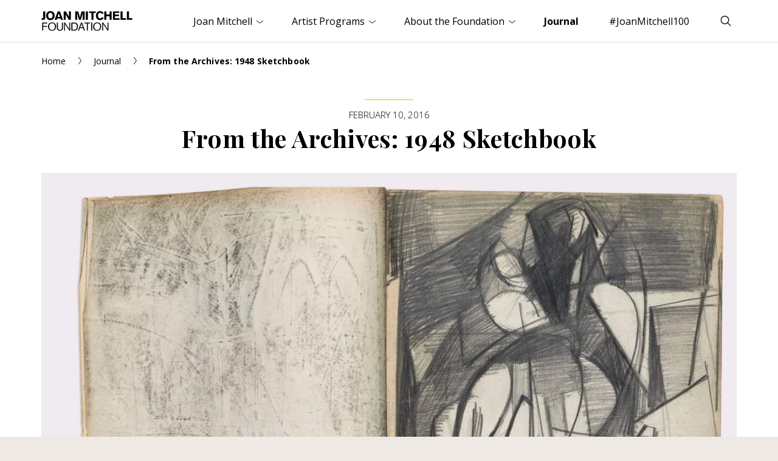

--- FILE ---
content_type: text/html; charset=UTF-8
request_url: https://www.joanmitchellfoundation.org/journal/from-the-archives-1948-sketchbook
body_size: 8986
content:
<!doctype html>
<html lang="en">

    <head>
                    <!-- Google tag (gtag.js) -->
            <script async src="https://www.googletagmanager.com/gtag/js?id=G-2GM0CPHDBY" type="0c5c3d79189f63c7ee162ed8-text/javascript"></script>
            <script type="0c5c3d79189f63c7ee162ed8-text/javascript">
                window.dataLayer = window.dataLayer || [];
                function gtag(){dataLayer.push(arguments);}
                gtag('js', new Date());
                gtag('config', 'G-2GM0CPHDBY');
            </script>
                <meta charset="utf-8">
        <meta name="viewport" content="width=device-width,initial-scale=1.0">
        <link rel="apple-touch-icon" sizes="180x180" href="/apple-touch-icon.png">
        <link rel="icon" type="image/png" sizes="32x32" href="/favicon-32x32.png">
        <link rel="icon" type="image/png" sizes="16x16" href="/favicon-16x16.png">
        <link rel="shortcut icon" href="/favicon.ico">
        <link rel="manifest" href="/site.webmanifest">
        <link rel="stylesheet" href="/assets/main.css?id=aec01962f78d65839cb7">
                        <script src="https://platform-api.sharethis.com/js/sharethis.js#property=646fa16ca660b80019d55d43&product=inline-share-buttons" async="async" type="0c5c3d79189f63c7ee162ed8-text/javascript"></script>
    <title>From the Archives: 1948 Sketchbook | Joan Mitchell Foundation</title><meta name="description" content="Joan Mitchell kept this sketchbook in 1948, when she lived in Brooklyn with future-husband Barney Rosset.">
<meta name="referrer" content="no-referrer-when-downgrade">
<meta name="robots" content="all">
<meta content="133626328055" property="fb:profile_id">
<meta content="en_US" property="og:locale">
<meta content="Joan Mitchell Foundation" property="og:site_name">
<meta content="website" property="og:type">
<meta content="https://www.joanmitchellfoundation.org/journal/from-the-archives-1948-sketchbook" property="og:url">
<meta content="From the Archives: 1948 Sketchbook" property="og:title">
<meta content="Joan Mitchell kept this sketchbook in 1948, when she lived in Brooklyn with future-husband Barney Rosset." property="og:description">
<meta content="https://www.joanmitchellfoundation.org/uploads/journal/_1200x630_crop_center-center_82_none/Sketchbook-2331-banner.jpg?mtime=1617300715" property="og:image">
<meta content="1200" property="og:image:width">
<meta content="630" property="og:image:height">
<meta content="https://vimeo.com/joanmitchellfdn" property="og:see_also">
<meta content="https://www.linkedin.com/company/joan-mitchell-foundation" property="og:see_also">
<meta content="https://www.facebook.com/joanmitchellfdn" property="og:see_also">
<meta content="https://www.instagram.com/joanmitchellfdn" property="og:see_also">
<meta name="twitter:card" content="summary_large_image">
<meta name="twitter:site" content="@joanmitchellfdn">
<meta name="twitter:creator" content="@joanmitchellfdn">
<meta name="twitter:title" content="From the Archives: 1948 Sketchbook">
<meta name="twitter:description" content="Joan Mitchell kept this sketchbook in 1948, when she lived in Brooklyn with future-husband Barney Rosset.">
<meta name="twitter:image" content="https://www.joanmitchellfoundation.org/uploads/journal/_800x418_crop_center-center_82_none/Sketchbook-2331-banner.jpg?mtime=1617300715">
<meta name="twitter:image:width" content="800">
<meta name="twitter:image:height" content="418">
<link href="https://www.joanmitchellfoundation.org/journal/from-the-archives-1948-sketchbook" rel="canonical">
<link href="https://www.joanmitchellfoundation.org/" rel="home"></head>

    <body class="journal-is-active ">
    
        <header>
            <div class="wrapper cleared">
                <a href="/" class="header-logo"><img src="/assets/images/logo.png" width="300" height="66" alt="Joan Mitchell Foundation"></a>
                <a href="#navigation" class="toggle-menu hamburger hamburger--slider" aria-expanded="false" aria-controls="navigation">
                    <span class="hamburger-box"><span class="hamburger-inner"></span></span>
                    <span class="seo">Menu</span>
                </a>
                <a href="#search-form" class="toggle-search" aria-expanded="false" aria-controls="search-form">
                    <svg class="open" xmlns="http://www.w3.org/2000/svg" width="10" height="10" viewBox="0 0 40 40"><title>Search</title><path d="M26.804 29.01c-2.832 2.34-6.465 3.746-10.426 3.746C7.333 32.756 0 25.424 0 16.378 0 7.333 7.333 0 16.378 0c9.046 0 16.378 7.333 16.378 16.378 0 3.96-1.406 7.594-3.746 10.426l10.534 10.534c.607.607.61 1.59-.004 2.202-.61.61-1.597.61-2.202.004L26.804 29.01zm-10.426.627c7.323 0 13.26-5.936 13.26-13.26 0-7.32-5.937-13.257-13.26-13.257C9.056 3.12 3.12 9.056 3.12 16.378c0 7.323 5.936 13.26 13.258 13.26z"></path></svg>
                    <svg class="close" xmlns="http://www.w3.org/2000/svg" width="10" height="10" viewBox="0 0 20 20"><path d="M8.114 10L.944 2.83 0 1.885 1.886 0l.943.943L10 8.113l7.17-7.17.944-.943L20 1.886l-.943.943-7.17 7.17 7.17 7.17.943.944L18.114 20l-.943-.943-7.17-7.17-7.17 7.17-.944.943L0 18.114l.943-.943L8.113 10z"></path></svg>
                </a>
                                    <nav id="navigation" class="header-nav" aria-hidden="true" aria-label="Main Navigation">
                        <ul>
                                                                                                                                                                    <li id="level1-joan-mitchell" class="level1 has-children">
                                            <a href="https://www.joanmitchellfoundation.org/joan-mitchell" aria-expanded="false" aria-controls="nav-joan-mitchell">Joan Mitchell <svg width="11px" height="6px" viewBox="0 0 11 6" version="1.1" xmlns="http://www.w3.org/2000/svg" xmlns:xlink="http://www.w3.org/1999/xlink"><g stroke="none" stroke-width="1" fill="none" fill-rule="evenodd" stroke-linecap="round" stroke-linejoin="round"><g transform="translate(-1278.000000, -33.000000)" stroke="#000000"><polyline points="1278 34 1283.5 38 1289 34"></polyline></g></g></svg></a>
                                                                                                                        <ul id="nav-joan-mitchell" aria-hidden="true">
                                                                                                    <li class="level2"><a href="https://www.joanmitchellfoundation.org/joan-mitchell">Overview</a></li>
                                                                                                                                                                                                                                                                                                            <li class="level2">
                                                                                                                            <a href="https://www.joanmitchellfoundation.org/joan-mitchell/biography">Biography</a>
                                                                                                                    </li>
                                                                                                                                                                                                                                                                                                                                                                                                                        <li class="level2">
                                                                                                                            <a href="https://www.joanmitchellfoundation.org/joan-mitchell/artwork">Artwork</a>
                                                                                                                    </li>
                                                                                                                                                                                                                                                                                                                                                                                                                                                                                                                            <li class="level2">
                                                                                                                            <a href="https://www.joanmitchellfoundation.org/joan-mitchell/exhibitions-collections">Exhibitions &amp; Public Collections</a>
                                                                                                                    </li>
                                                                                                                                                                                                                                                                                                                                                                                                                        <li class="level2">
                                                                                                                            <a href="https://www.joanmitchellfoundation.org/joan-mitchell/archives-research">Archives &amp; Research</a>
                                                                                                                    </li>
                                                                                                                                                                                                                <li class="level2">
                                                                                                                            <a href="https://www.joanmitchellfoundation.org/joan-mitchell/citations">Books &amp; Media</a>
                                                                                                                    </li>
                                                                                                                                                                                                                <li class="level2">
                                                                                                                            <a href="https://www.joanmitchellfoundation.org/joan-mitchell/rights-reproductions">Rights &amp; Reproductions</a>
                                                                                                                    </li>
                                                                                                                                                                                                                <li class="level2">
                                                                                                                            <a href="https://www.joanmitchellfoundation.org/joan-mitchell/catalogue-raisonne">Catalogue Raisonné</a>
                                                                                                                    </li>
                                                                                                                                                </ul>
                                                                           </li>
                                                                                                                                                                        <li id="level1-artist-programs" class="level1 has-children">
                                            <a href="https://www.joanmitchellfoundation.org/artist-programs" aria-expanded="false" aria-controls="nav-artist-programs">Artist Programs <svg width="11px" height="6px" viewBox="0 0 11 6" version="1.1" xmlns="http://www.w3.org/2000/svg" xmlns:xlink="http://www.w3.org/1999/xlink"><g stroke="none" stroke-width="1" fill="none" fill-rule="evenodd" stroke-linecap="round" stroke-linejoin="round"><g transform="translate(-1278.000000, -33.000000)" stroke="#000000"><polyline points="1278 34 1283.5 38 1289 34"></polyline></g></g></svg></a>
                                                                                                                        <ul id="nav-artist-programs" aria-hidden="true">
                                                                                                    <li class="level2"><a href="https://www.joanmitchellfoundation.org/artist-programs">Overview</a></li>
                                                                                                                                                                                                                                                                <li class="level2"><a href="https://www.joanmitchellfoundation.org/joan-mitchell-fellowship">Joan Mitchell Fellowship</a></li>
                                                                                                            <li class="level2"><a href="https://www.joanmitchellfoundation.org/residencies">Residencies in New Orleans</a></li>
                                                                                                            <li class="level2"><a href="https://www.joanmitchellfoundation.org/creating-a-living-legacy">Creating a Living Legacy (CALL)</a></li>
                                                                                                            <li class="level2"><a href="https://www.joanmitchellfoundation.org/guides">Legacy Planning Guides</a></li>
                                                                                                            <li class="level2"><a href="https://www.joanmitchellfoundation.org/supported-artists">Supported Artists</a></li>
                                                                                                                                                                                                                                                                                                                                                                                                                                                                                                                                                                                                                                                                                                                                                                                                                                                                                                                                                                            </ul>
                                                                           </li>
                                                                                                                                                                        <li id="level1-about" class="level1 has-children">
                                            <a href="https://www.joanmitchellfoundation.org/about" aria-expanded="false" aria-controls="nav-about">About the Foundation <svg width="11px" height="6px" viewBox="0 0 11 6" version="1.1" xmlns="http://www.w3.org/2000/svg" xmlns:xlink="http://www.w3.org/1999/xlink"><g stroke="none" stroke-width="1" fill="none" fill-rule="evenodd" stroke-linecap="round" stroke-linejoin="round"><g transform="translate(-1278.000000, -33.000000)" stroke="#000000"><polyline points="1278 34 1283.5 38 1289 34"></polyline></g></g></svg></a>
                                                                                                                        <ul id="nav-about" aria-hidden="true">
                                                                                                    <li class="level2"><a href="https://www.joanmitchellfoundation.org/about">Overview</a></li>
                                                                                                                                                                                                                                                                                                            <li class="level2">
                                                                                                                            <a href="https://www.joanmitchellfoundation.org/about/joan-mitchell-center">Joan Mitchell Center</a>
                                                                                                                    </li>
                                                                                                                                                                                                                <li class="level2">
                                                                                                                            <a href="https://www.joanmitchellfoundation.org/about/events">Events</a>
                                                                                                                    </li>
                                                                                                                                                                                                                <li class="level2">
                                                                                                                            <a href="https://www.joanmitchellfoundation.org/about/board-staff">Staff &amp; Board</a>
                                                                                                                    </li>
                                                                                                                                                                                                                <li class="level2">
                                                                                                                            <a href="https://www.joanmitchellfoundation.org/about/history">History</a>
                                                                                                                    </li>
                                                                                                                                                                                                                <li class="level2">
                                                                                                                            <a href="https://www.joanmitchellfoundation.org/about/jobs">Jobs</a>
                                                                                                                    </li>
                                                                                                                                                                                                                <li class="level2">
                                                                                                                            <a href="https://www.joanmitchellfoundation.org/about/how-we-work">How We Work</a>
                                                                                                                    </li>
                                                                                                                                                                                                                                                                                                                                                                                                                                                                                                                                                                                                                                <li class="level2">
                                                                                                                            <a href="https://www.joanmitchellfoundation.org/about/strategic-plan-2020-2024">Strategic Plan 2020–2024</a>
                                                                                                                    </li>
                                                                                                                                                </ul>
                                                                           </li>
                                                                                                                                                                        <li id="level1-journal" class="level1">
                                            <a href="https://www.joanmitchellfoundation.org/journal">Journal</a>
                                                                                                                </li>
                                                                                                                                                                        <li id="level1-mitchell100" class="level1">
                                            <a href="https://www.joanmitchellfoundation.org/mitchell100">#JoanMitchell100</a>
                                                                                                                </li>
                                                                                    </ul>
                    </nav>
                            </div><!-- /.wrapper -->
            <div id="search-form" class="header-search" aria-hidden="true" aria-label="Search">
                <div class="wrapper cleared">
                    <form action="#" novalidate>
                        <fieldset>
                            <label for="keywords" class="seo">Search</label>
                            <input type="text" name="keywords" id="keywords" placeholder="Enter your search term...">
                            <button type="submit"><svg xmlns="http://www.w3.org/2000/svg" width="10" height="10" viewBox="0 0 40 40"><title>Search</title><path d="M26.804 29.01c-2.832 2.34-6.465 3.746-10.426 3.746C7.333 32.756 0 25.424 0 16.378 0 7.333 7.333 0 16.378 0c9.046 0 16.378 7.333 16.378 16.378 0 3.96-1.406 7.594-3.746 10.426l10.534 10.534c.607.607.61 1.59-.004 2.202-.61.61-1.597.61-2.202.004L26.804 29.01zm-10.426.627c7.323 0 13.26-5.936 13.26-13.26 0-7.32-5.937-13.257-13.26-13.257C9.056 3.12 3.12 9.056 3.12 16.378c0 7.323 5.936 13.26 13.258 13.26z"></path></svg></button>
                        </fieldset>
                    </form>
                </div><!-- /.wrapper -->
            </div><!-- /.header-search -->
        </header>
        
        <div class="content cleared" role="main">
                            
    <div class="breadcrumb">
    <div class="wrapper cleared">
        <p>

            <a href="/">Home</a>
            <svg width="5px" height="12px" viewBox="0 0 5 12" version="1.1" xmlns="http://www.w3.org/2000/svg" xmlns:xlink="http://www.w3.org/1999/xlink"><g stroke="none" stroke-width="1" fill="none" fill-rule="evenodd" stroke-linecap="round" stroke-linejoin="round"><g transform="translate(-68.000000, -24.000000)" stroke="#000000"><g transform="translate(70.500000, 30.000000) scale(-1, 1) translate(-70.500000, -30.000000) translate(68.000000, 24.000000)"><polyline points="4.5 0.5 0.5 6 4.5 11.5"></polyline></g></g></g></svg>
            
            
            
                        
                        
                        
                                                                <a href="https://www.joanmitchellfoundation.org/journal">Journal</a>
                    <svg width="5px" height="12px" viewBox="0 0 5 12" version="1.1" xmlns="http://www.w3.org/2000/svg" xmlns:xlink="http://www.w3.org/1999/xlink"><g stroke="none" stroke-width="1" fill="none" fill-rule="evenodd" stroke-linecap="round" stroke-linejoin="round"><g transform="translate(-68.000000, -24.000000)" stroke="#000000"><g transform="translate(70.500000, 30.000000) scale(-1, 1) translate(-70.500000, -30.000000) translate(68.000000, 24.000000)"><polyline points="4.5 0.5 0.5 6 4.5 11.5"></polyline></g></g></g></svg>
                                        
                        
            
                            <strong>From the Archives: 1948 Sketchbook</strong>
            
        </p>
    </div><!-- /.wrapper -->
</div><!-- /.breadcrumb -->    
    <div class="page-title">
        <div class="wrapper cleared">
            <p class="h4"><time datetime="2016-02-10">February 10, 2016</time></p>
            <h1>From the Archives: 1948 Sketchbook</h1>
                                </div><!-- /.wrapper -->
    </div><!-- /.page-title -->    
    
                                            <div class="module module--image module--image-wide module--image-journal">
                <div class="wrapper cleared">
                    <figure>
                                                    <img src="[data-uri]" 
                                srcset="
                                    /uploads/journal/_1144xAUTO_crop_center-center_65_none/Sketchbook-2331-banner.jpg 1x,
                                    /uploads/journal/_2288xAUTO_crop_center-center_65_none/Sketchbook-2331-banner.jpg 2x
                                "
                                alt="Page spread of a sketchbook by Joan Mitchell, abstract graphite drawing on the left page"
                            >
                                                                    </figure>  
                </div><!-- /.wrapper -->
            </div><!-- /.module-image-wide -->
                
    <div class="slimmed">
    
                                        <div id="mod49024" class="anchor-offset"></div>
        <div class="module module--text module--text-standard">
            <div class="wrapper cleared">
                <p>Joan Mitchell kept this sketchbook in 1948, when she lived in Brooklyn with future-husband Barney Rosset. After receiving a BFA from the School of the Art Institute of Chicago in 1947, Mitchell moved to 1 Fulton Street, near the East River and in the shadow of the Brooklyn Bridge, in the area now called DUMBO. The sketchbook, which measures 10 1/8 x 7 7/8 inches, primarily contains drawings in graphite, though it also includes text and several small gouache paintings.</p>
<p>Although many of the sketches in this volume are to some degree representational, Mitchell's early experimentation with cubist abstraction is also present. Sketches of Rosset and the couple's cat, Gluton, reveal Mitchell's palpable love for the subjects, while drawings of the Brooklyn Bridge and surrounding urban landscape reflect a more cerebral and deliberate study of how to transform the visible world in an increasingly abstracted way onto her canvases.</p>
<p>This sketchbook also contains French vocabulary words in Mitchell's hand – evidence of preparation for her voyage to France on a traveling fellowship later that year.</p>
                                                                </div><!-- /.wrapper -->
        </div><!-- /.module-text -->
                                    <div id="mod49025" class="anchor-offset"></div>
        <div class="module module--embed">
            <div class="wrapper cleared">
                
                <figure>
                    <iframe allowfullscreen="" frameborder="0" height="422" mozallowfullscreen="" src="https://player.vimeo.com/video/153150622" webkitallowfullscreen="" width="750"></iframe>
                                    </figure>
            </div><!-- /.wrapper -->
        </div><!-- /.module-embed -->
                                    <div id="mod49026" class="anchor-offset"></div>
        <div class="module module--text module--text-standard">
            <div class="wrapper cleared">
                <hr />
<p>For further context, below are photos from the Archives from the year Mitchell kept this sketchbook.</p>
                                                                </div><!-- /.wrapper -->
        </div><!-- /.module-text -->
                                                                                                <div id="mod49027" class="anchor-offset"></div>
            <div class="module module--image module--image-standard">
                <div class="wrapper cleared">
                    <figure>
                                                    <img class="js-lazy-load lazyload"
                                src="[data-uri]" 
                                data-src="/uploads/journal/_754xAUTO_crop_center-center_65_none/1948_Brooklyn-Photos1.jpg" 
                                data-srcset="
                                    /uploads/journal/_754xAUTO_crop_center-center_65_none/1948_Brooklyn-Photos1.jpg 1x,
                                    /uploads/journal/_1508xAUTO_crop_center-center_65_none/1948_Brooklyn-Photos1.jpg 2x
                                "
                                alt=""
                            >
                                                                            <figcaption>
                                Left: View of Manhattan from Mitchell and Rosset's Brooklyn neighborhood, 1948. Photograph by Barney Rosset, collection of the Joan Mitchell Foundation Archives. Right: Joan Mitchell and Barney Rosset by the East River, ca. 1948. Photographer unknown, collection of the Joan Mitchell Foundation Archives.                            </figcaption>
                                            </figure>
                </div><!-- /.wrapper -->
            </div><!-- /.module-image-wide -->
                                                                                                        <div id="mod49028" class="anchor-offset"></div>
            <div class="module module--image module--image-standard">
                <div class="wrapper cleared">
                    <figure>
                                                    <img class="js-lazy-load lazyload"
                                src="[data-uri]" 
                                data-src="/uploads/journal/_754xAUTO_crop_center-center_65_none/1948_Brooklyn-Photos2.jpg" 
                                data-srcset="
                                    /uploads/journal/_754xAUTO_crop_center-center_65_none/1948_Brooklyn-Photos2.jpg 1x,
                                    /uploads/journal/_1508xAUTO_crop_center-center_65_none/1948_Brooklyn-Photos2.jpg 2x
                                "
                                alt=""
                            >
                                                                            <figcaption>
                                Left: View of Brooklyn Bridge and Manhattan from Mitchell and Rosset's Brooklyn neighborhood, 1948. Photograph by Barney Rosset, collection of the Joan Mitchell Foundation Archives. Right: Joan Mitchell in Brooklyn, 1948. Photograph by Barney Rosset, collection of the Joan Mitchell Foundation Archives.                            </figcaption>
                                            </figure>
                </div><!-- /.wrapper -->
            </div><!-- /.module-image-wide -->
            
                
    </div><!-- /.slimmed -->    
      
        
        
        </div><!-- /.content --> 
        
        <footer id="footer">
            <div class="wrapper cleared">
                <a href="/" class="footer-logo"><img src="/assets/images/logo.png" width="300" height="66" alt="Joan Mitchell Foundation"></a>
                <div class="footer-nav-flex">
                                            <nav class="footer-nav" aria-label="Footer Navigation">
                            <ul>
                                                                                                                                                                                        <li class="level1">
                                                <a href="https://www.joanmitchellfoundation.org/joan-mitchell">Joan Mitchell <svg width="6px" height="10px" viewBox="0 0 6 10" version="1.1" xmlns="http://www.w3.org/2000/svg" xmlns:xlink="http://www.w3.org/1999/xlink"><g stroke="none" stroke-width="1" fill="none" fill-rule="evenodd" stroke-linecap="round" stroke-linejoin="round"><g transform="translate(-124.000000, -112.000000)" stroke="#000000"><g transform="translate(125.000000, 112.000000)"><polyline points="0 0 4 5 0 10"></polyline></g></g></g></svg></a>
                                                                                                                                    <ul>
                                                                                                                                                                                                                                                                                <li class="level2">
                                                                                                                                    <a href="https://www.joanmitchellfoundation.org/joan-mitchell/biography">Biography</a>
                                                                                                                            </li>
                                                                                                                                                                                                                                                                                                                                                                                                                                                        <li class="level2">
                                                                                                                                    <a href="https://www.joanmitchellfoundation.org/joan-mitchell/artwork">Artwork</a>
                                                                                                                            </li>
                                                                                                                                                                                                                                                                                                                                                                                                                                                                                                                                                                    <li class="level2">
                                                                                                                                    <a href="https://www.joanmitchellfoundation.org/joan-mitchell/exhibitions-collections">Exhibitions &amp; Public Collections</a>
                                                                                                                            </li>
                                                                                                                                                                                                                                                                                                                                                                                                                                                        <li class="level2">
                                                                                                                                    <a href="https://www.joanmitchellfoundation.org/joan-mitchell/archives-research">Archives &amp; Research</a>
                                                                                                                            </li>
                                                                                                                                                                                                                                <li class="level2">
                                                                                                                                    <a href="https://www.joanmitchellfoundation.org/joan-mitchell/citations">Books &amp; Media</a>
                                                                                                                            </li>
                                                                                                                                                                                                                                <li class="level2">
                                                                                                                                    <a href="https://www.joanmitchellfoundation.org/joan-mitchell/rights-reproductions">Rights &amp; Reproductions</a>
                                                                                                                            </li>
                                                                                                                                                                                                                                <li class="level2">
                                                                                                                                    <a href="https://www.joanmitchellfoundation.org/joan-mitchell/catalogue-raisonne">Catalogue Raisonné</a>
                                                                                                                            </li>
                                                                                                                                                            </ul>
                                                                                   </li>
                                                                                                                                                                                            <li class="level1">
                                                <a href="https://www.joanmitchellfoundation.org/artist-programs">Artist Programs <svg width="6px" height="10px" viewBox="0 0 6 10" version="1.1" xmlns="http://www.w3.org/2000/svg" xmlns:xlink="http://www.w3.org/1999/xlink"><g stroke="none" stroke-width="1" fill="none" fill-rule="evenodd" stroke-linecap="round" stroke-linejoin="round"><g transform="translate(-124.000000, -112.000000)" stroke="#000000"><g transform="translate(125.000000, 112.000000)"><polyline points="0 0 4 5 0 10"></polyline></g></g></g></svg></a>
                                                                                                                                    <ul>
                                                                                                                                                                                                                                <li class="level2"><a href="https://www.joanmitchellfoundation.org/joan-mitchell-fellowship">Joan Mitchell Fellowship</a></li>
                                                                                                                    <li class="level2"><a href="https://www.joanmitchellfoundation.org/residencies">Residencies in New Orleans</a></li>
                                                                                                                    <li class="level2"><a href="https://www.joanmitchellfoundation.org/creating-a-living-legacy">Creating a Living Legacy (CALL)</a></li>
                                                                                                                    <li class="level2"><a href="https://www.joanmitchellfoundation.org/guides">Legacy Planning Guides</a></li>
                                                                                                                    <li class="level2"><a href="https://www.joanmitchellfoundation.org/supported-artists">Supported Artists</a></li>
                                                                                                                                                                                                                                                                                                                                                                                                                                                                                                                                                                                                                                                                                                                                                                                                                                                                                                                                                                                                                                                        </ul>
                                                                                   </li>
                                                                                                                                                                                            <li class="level1">
                                                <a href="https://www.joanmitchellfoundation.org/about">About the Foundation <svg width="6px" height="10px" viewBox="0 0 6 10" version="1.1" xmlns="http://www.w3.org/2000/svg" xmlns:xlink="http://www.w3.org/1999/xlink"><g stroke="none" stroke-width="1" fill="none" fill-rule="evenodd" stroke-linecap="round" stroke-linejoin="round"><g transform="translate(-124.000000, -112.000000)" stroke="#000000"><g transform="translate(125.000000, 112.000000)"><polyline points="0 0 4 5 0 10"></polyline></g></g></g></svg></a>
                                                                                                                                    <ul>
                                                                                                                                                                                                                                                                                <li class="level2">
                                                                                                                                    <a href="https://www.joanmitchellfoundation.org/about/joan-mitchell-center">Joan Mitchell Center</a>
                                                                                                                            </li>
                                                                                                                                                                                                                                <li class="level2">
                                                                                                                                    <a href="https://www.joanmitchellfoundation.org/about/events">Events</a>
                                                                                                                            </li>
                                                                                                                                                                                                                                <li class="level2">
                                                                                                                                    <a href="https://www.joanmitchellfoundation.org/about/board-staff">Staff &amp; Board</a>
                                                                                                                            </li>
                                                                                                                                                                                                                                <li class="level2">
                                                                                                                                    <a href="https://www.joanmitchellfoundation.org/about/history">History</a>
                                                                                                                            </li>
                                                                                                                                                                                                                                <li class="level2">
                                                                                                                                    <a href="https://www.joanmitchellfoundation.org/about/jobs">Jobs</a>
                                                                                                                            </li>
                                                                                                                                                                                                                                <li class="level2">
                                                                                                                                    <a href="https://www.joanmitchellfoundation.org/about/how-we-work">How We Work</a>
                                                                                                                            </li>
                                                                                                                                                                                                                                                                                                                                                                                                                                                                                                                                                                                                                                                                                <li class="level2">
                                                                                                                                    <a href="https://www.joanmitchellfoundation.org/about/strategic-plan-2020-2024">Strategic Plan 2020–2024</a>
                                                                                                                            </li>
                                                                                                                                                            </ul>
                                                                                   </li>
                                                                                                </ul>
                        </nav>
                        <div class="footer-contact">
                                                                                        <p><a href="https://www.joanmitchellfoundation.org/contact">Contact <svg width="6px" height="10px" viewBox="0 0 6 10" version="1.1" xmlns="http://www.w3.org/2000/svg" xmlns:xlink="http://www.w3.org/1999/xlink"><g stroke="none" stroke-width="1" fill="none" fill-rule="evenodd" stroke-linecap="round" stroke-linejoin="round"><g transform="translate(-124.000000, -112.000000)" stroke="#000000"><g transform="translate(125.000000, 112.000000)"><polyline points="0 0 4 5 0 10"></polyline></g></g></g></svg></a></p>
                                                                                                                    <p>
                                    Joan Mitchell Foundation<br>
                                    137 W. 25th Street, 2nd Floor<br>
                                    New York, NY 10001
                                                                            <br><a href="tel:(212)524-0100">(212) 524-0100</a>
                                                                                                                <br><a href="/cdn-cgi/l/email-protection#95fcfbf3fad5fffaf4fbf8fce1f6fdf0f9f9f3fae0fbf1f4e1fcfafbbbfae7f2"><span class="__cf_email__" data-cfemail="31585f575e715b5e505f5c58455259545d5d575e445f555045585e5f1f5e4356">[email&#160;protected]</span></a>
                                                                                                                <br>Office hours: Monday–Friday, 10am–6pm ET
                                                                    </p>
                                                                                                                    <p>
                                    Joan Mitchell Center<br>
                                    2275 Bayou Road<br>
                                    New Orleans, LA 70119
                                                                            <br><a href="tel:(504)940-2500">(504) 940-2500</a>
                                                                                                                <br><a href="/cdn-cgi/l/email-protection#224b4c444d62484d434c4f4b56414a474e4e41474c5647500c4d5045"><span class="__cf_email__" data-cfemail="f59c9b939ab59f9a949b989c81969d90999996909b819087db9a8792">[email&#160;protected]</span></a>
                                                                                                                <br>Office hours: Monday–Friday, 9am–5pm CT
                                                                    </p>
                                                                                                                    <ul class="webacc">
                                    <li class="level2"><a href="https://www.joanmitchellfoundation.org/accessibility">Accessibility</a></li>
                                </ul>
                                                    </div><!-- /.footer-contact -->
                                    </div><!-- /.footer-nav-flex -->
                <div class="footer-end">
                    <ul class="footer-social">
                                                    <li>
                                <a href="https://www.instagram.com/joanmitchellfdn">
                                    <svg width="15px" height="15px" viewBox="0 0 15 15" version="1.1" xmlns="http://www.w3.org/2000/svg" xmlns:xlink="http://www.w3.org/1999/xlink"><title>Instagram</title><g stroke="none" stroke-width="1" fill="none" fill-rule="evenodd"><g transform="translate(-274.000000, -1479.000000)" fill="#00ac6f" fill-rule="nonzero"><g transform="translate(274.000000, 1479.000000)"><path d="M7.5,1.35 C9.5,1.35 9.7395,1.3575 10.5305,1.3935 C11.3597866,1.36523794 12.167852,1.65890075 12.7855,2.213 C13.3395993,2.83064796 13.6332621,3.63871341 13.605,4.468 C13.641,5.2605 13.65,5.5 13.65,7.5 C13.65,9.5 13.6425,9.7395 13.6065,10.5305 C13.6347621,11.3597866 13.3410993,12.167852 12.787,12.7855 C12.1693793,13.3396447 11.3612949,13.6333144 10.532,13.605 C9.741,13.641 9.504,13.6485 7.5015,13.6485 C5.499,13.6485 5.262,13.641 4.471,13.605 C3.64171341,13.6332621 2.83364796,13.3395993 2.216,12.7855 C1.66185533,12.1678793 1.36818564,11.3597949 1.3965,10.5305 C1.359,9.7395 1.35,9.5025 1.35,7.5 C1.35,5.4975 1.3575,5.2605 1.3935,4.4695 C1.36523794,3.64021341 1.65890075,2.83214796 2.213,2.2145 C2.83102641,1.66003547 3.6397009,1.36634668 4.4695,1.395 C5.2605,1.359 5.5,1.35 7.5,1.35 M7.5,0 C5.4635,0 5.208,0.0085 4.4075,0.045 C3.23957139,0.0240541399 2.10951391,0.459395333 1.2575,1.2585 C0.458258474,2.11042799 0.0228950145,3.24054328 0.044,4.4085 C0.0085,5.208 0,5.4635 0,7.5 C0,9.5365 0.0085,9.792 0.045,10.5925 C0.0240541399,11.7604286 0.459395333,12.8904861 1.2585,13.7425 C2.11042799,14.5417415 3.24054328,14.977105 4.4085,14.956 C5.2085,14.9925 5.4645,15.001 7.501,15.001 C9.5375,15.001 9.793,14.9925 10.5935,14.956 C11.7614286,14.9769459 12.8914861,14.5416047 13.7435,13.7425 C14.5427415,12.890572 14.978105,11.7604567 14.957,10.5925 C14.9935,9.7925 15.002,9.5365 15.002,7.5 C15.002,5.4635 14.9935,5.208 14.957,4.4075 C14.9779459,3.23957139 14.5426047,2.10951391 13.7435,1.2575 C12.891572,0.458258474 11.7614567,0.0228950145 10.5935,0.044 C9.792,0.0085 9.5365,0 7.5,0 Z"></path><path d="M7.5,3.65 C5.37370371,3.65 3.65,5.37370371 3.65,7.5 C3.65,9.62629629 5.37370371,11.35 7.5,11.35 C9.62629629,11.35 11.35,9.62629629 11.35,7.5 C11.35,5.37370371 9.62629629,3.65 7.5,3.65 Z M7.5,10 C6.11928813,10 5,8.88071187 5,7.5 C5,6.11928813 6.11928813,5 7.5,5 C8.88071187,5 10,6.11928813 10,7.5 C10,8.16304122 9.7366079,8.79892601 9.26776695,9.26776695 C8.79892601,9.7366079 8.16304122,10 7.5,10 Z"></path><circle cx="11.5035" cy="3.4965" r="1"></circle></g></g></g></svg>
                                </a>
                            </li>
                                                                            <li>
                                <a href="https://www.facebook.com/joanmitchellfdn">
                                    <svg width="8px" height="15px" viewBox="0 0 8 15" version="1.1" xmlns="http://www.w3.org/2000/svg" xmlns:xlink="http://www.w3.org/1999/xlink"><title>Facebook</title><g stroke="none" stroke-width="1" fill="none" fill-rule="evenodd"><g transform="translate(-89.000000, -1479.000000)" fill="#00ac6f" fill-rule="nonzero"><g transform="translate(89.000000, 1479.000000)"><path d="M2.23109,15 L2.23109,8.5 L0,8.5 L0,5.5 L2.23109,5.5 L2.23109,3.40499 C2.23109,1.122885 3.67583,0 5.711625,0 C6.68679,0 7.5249,0.0726 7.769145,0.105055 L7.769145,2.48999 L6.35721,2.49063 C5.250035,2.490635 5,3.01675 5,3.788785 L5,5.5 L8,5.5 L7,8.5 L5,8.5 L5,15 L2.23109,15 Z"></path></g></g></g></svg>
                                </a>
                            </li>
                                                                                                    <li>
                                <a href="https://www.linkedin.com/company/joan-mitchell-foundation">
                                    <svg xmlns="http://www.w3.org/2000/svg" width="24" height="24" viewBox="0 0 24 24"><path d="M4.98 3.5c0 1.381-1.11 2.5-2.48 2.5s-2.48-1.119-2.48-2.5c0-1.38 1.11-2.5 2.48-2.5s2.48 1.12 2.48 2.5zm.02 4.5h-5v16h5v-16zm7.982 0h-4.968v16h4.969v-8.399c0-4.67 6.029-5.052 6.029 0v8.399h4.988v-10.131c0-7.88-8.922-7.593-11.018-3.714v-2.155z"/></svg>
                                </a>
                            </li>
                                                
                                                    <li>
                                <a href="https://vimeo.com/joanmitchellfdn">
                                    <svg width="16px" height="15px" viewBox="0 0 16 15" version="1.1" xmlns="http://www.w3.org/2000/svg" xmlns:xlink="http://www.w3.org/1999/xlink"><title>Vimeo</title><g stroke="none" stroke-width="1" fill="none" fill-rule="evenodd"><g transform="translate(-271.000000, -1570.000000)" fill="#00ac6f" fill-rule="nonzero"><g transform="translate(271.000000, 1570.000000)"><path d="M16,3.6 C15.9333333,5.13333333 14.8666667,7.26666667 12.7333333,10 C10.5333333,12.8 8.73333333,14.2666667 7.2,14.2666667 C6.26666667,14.2666667 5.46666667,13.4 4.8,11.6666667 C4.4,10.0666667 3.93333333,8.53333333 3.53333333,6.93333333 C3.06666667,5.2 2.53333333,4.33333333 2,4.33333333 C1.86666667,4.33333333 1.46666667,4.6 0.733333333,5.06666667 L0,4.13333333 C0.8,3.46666667 1.6,2.73333333 2.33333333,2.06666667 C3.4,1.13333333 4.2,0.666666667 4.73333333,0.6 C6,0.466666667 6.73333333,1.33333333 7,3.13333333 C7.33333333,5.06666667 7.53333333,6.33333333 7.66666667,6.8 C8,8.4 8.4,9.26666667 8.86666667,9.26666667 C9.2,9.26666667 9.73333333,8.73333333 10.4,7.66666667 C11.0666667,6.6 11.4,5.8 11.4666667,5.26666667 C11.5333333,4.33333333 11.2,3.86666667 10.4,3.86666667 C10,3.86666667 9.6,3.93333333 9.2,4.13333333 C10,1.53333333 11.4666667,0.333333333 13.7333333,0.4 C15.3333333,0.466666667 16.0666667,1.53333333 16,3.6 Z"></path></g></g></g></svg>
                                </a>
                            </li>
                                            </ul>
                    <div class="ctct-inline-form">
                        <form class="js-cm-form" id="subForm" action="https://www.createsend.com/t/subscribeerror?description=" method="post" data-id="191722FC90141D02184CB1B62AB3DC2609CD94C99A1A350CD4D2F6359EED7E34EC6F7B38C5F5F2A507FB6787ED0D6F758C89B0071A7B0F5AF2CEC265228E51C5">
                            <div class="ctct-form-field">
                                <div>
                                    <label for="fieldEmail" class="ctct-form-text">Enter your email to sign-up for our e-newsletter.</label>
                                    <input autocomplete="Email" aria-label="Email" class="js-cm-email-input qa-input-email" id="fieldEmail" maxlength="200" name="cm-jufljh-jufljh" required="" type="email">
                                </div>
                            </div><!-- /.ctct-form-field -->
                            <fieldset style="position:absolute;top:-9999px;left:-9999px;">
                                <input id="1924121" name="cm-fo-jhillui" type="checkbox" value="1924121" checked="checked"> <!-- Foundation News & Opportunities -->
                                <input id="1924122" name="cm-fo-jhillui" type="checkbox" value="1924122" checked="checked"> <!-- Joan Mitchell News & Exhibitions -->
                                <input id="1924123" name="cm-fo-jhillui" type="checkbox" value="1924123" checked="checked"> <!-- Joan Mitchell Center News & Events -->
                            </fieldset>
                            <button type="submit" class="button button--solid ctct-form-button">Subscribe</button>
                        </form>
                        <script data-cfasync="false" src="/cdn-cgi/scripts/5c5dd728/cloudflare-static/email-decode.min.js"></script><script src="https://js.createsend1.com/javascript/copypastesubscribeformlogic.js" type="0c5c3d79189f63c7ee162ed8-text/javascript"></script>
                    </div><!-- /.ctct-inline-form -->
                </div><!-- /.footer-end -->  
            </div><!-- /.wrapper -->
                    </footer>

		<script type="0c5c3d79189f63c7ee162ed8-text/javascript">
			var ALGOLIA_INSIGHTS_SRC = "https://cdn.jsdelivr.net/npm/search-insights@2.0.1";

			!function(e,a,t,n,s,i,c){e.AlgoliaAnalyticsObject=s,e[s]=e[s]||function(){
			(e[s].queue=e[s].queue||[]).push(arguments)},i=a.createElement(t),c=a.getElementsByTagName(t)[0],
			i.async=1,i.src=n,c.parentNode.insertBefore(i,c)
			}(window,document,"script",ALGOLIA_INSIGHTS_SRC,"aa");

			aa('init', {
				appId: 'ZEE147KANW',
				apiKey: 'c8fb08cdfc1611e3d04a3fbb366a1d8b',
                useCookie: true,
			});
		</script>
        <script src="/assets/main.js?id=59f2cc2875981f6060dc" type="0c5c3d79189f63c7ee162ed8-text/javascript"></script>
                                        <script type="0c5c3d79189f63c7ee162ed8-text/javascript">
            piAId = '993022';
            piCId = '2213';
            piHostname = 'pi.pardot.com';
            (function() {
                function async_load(){
                    var s = document.createElement('script'); s.type = 'text/javascript';
                    s.src = ('https:' == document.location.protocol ? 'https://pi' : 'http://cdn') + '.pardot.com/pd.js';
                    var c = document.getElementsByTagName('script')[0]; c.parentNode.insertBefore(s, c);
                }
                if(window.attachEvent) { window.attachEvent('onload', async_load); }
                else { window.addEventListener('load', async_load, false); }
            })();
        </script>
    <script type="application/ld+json">{"@context":"https://schema.org","@graph":[{"@type":"WebPage","author":{"@id":"https://www.joanmitchellfoundation.org#identity"},"copyrightHolder":{"@id":"https://www.joanmitchellfoundation.org#identity"},"copyrightYear":"2016","creator":{"@id":"#creator"},"dateCreated":"2020-10-19T13:11:37-04:00","dateModified":"2020-10-19T13:43:59-04:00","datePublished":"2016-02-10T13:00:00-05:00","description":"Joan Mitchell kept this sketchbook in 1948, when she lived in Brooklyn with future-husband Barney Rosset.","headline":"From the Archives: 1948 Sketchbook","image":{"@type":"ImageObject","url":"https://www.joanmitchellfoundation.org/uploads/journal/_1200x630_crop_center-center_82_none/Sketchbook-2331-banner.jpg?mtime=1617300715"},"inLanguage":"en-us","mainEntityOfPage":"https://www.joanmitchellfoundation.org/journal/from-the-archives-1948-sketchbook","name":"From the Archives: 1948 Sketchbook","publisher":{"@id":"#creator"},"url":"https://www.joanmitchellfoundation.org/journal/from-the-archives-1948-sketchbook"},{"@id":"https://www.joanmitchellfoundation.org#identity","@type":"Organization","address":{"@type":"PostalAddress","addressCountry":"US","addressLocality":"New York","addressRegion":"NY","postalCode":"10001","streetAddress":"137 West 25th Street, 2nd Floor"},"description":"The Joan Mitchell Foundation expands awareness of the abstract artist Joan Mitchell’s life and pioneering work and fulfills her wish to support and provide opportunities for visual artists. Through its work, the Foundation affirms and amplifies artists’ essential contributions to society.","email":"info@joanmitchellfoundation.org","image":{"@type":"ImageObject","height":"220","url":"https://www.joanmitchellfoundation.org/uploads/JMF-Logo-Black.jpg","width":"900"},"logo":{"@type":"ImageObject","height":"60","url":"https://www.joanmitchellfoundation.org/uploads/banners/_600x60_fit_center-center_82_none/46838/JMF-Logo-Black.png?mtime=1602772933","width":"245"},"name":"Joan Mitchell Foundation","sameAs":["https://www.instagram.com/joanmitchellfdn","https://www.facebook.com/joanmitchellfdn","https://www.linkedin.com/company/joan-mitchell-foundation","https://vimeo.com/joanmitchellfdn"],"telephone":"(212) 524-0100","url":"https://www.joanmitchellfoundation.org"},{"@id":"#creator","@type":"Organization"},{"@type":"BreadcrumbList","description":"Breadcrumbs list","itemListElement":[{"@type":"ListItem","item":"https://www.joanmitchellfoundation.org/","name":"Home","position":1},{"@type":"ListItem","item":"https://www.joanmitchellfoundation.org/journal","name":"Journal","position":2},{"@type":"ListItem","item":"https://www.joanmitchellfoundation.org/journal/from-the-archives-1948-sketchbook","name":"From the Archives: 1948 Sketchbook","position":3}],"name":"Breadcrumbs"}]}</script><script src="/cdn-cgi/scripts/7d0fa10a/cloudflare-static/rocket-loader.min.js" data-cf-settings="0c5c3d79189f63c7ee162ed8-|49" defer></script><script defer src="https://static.cloudflareinsights.com/beacon.min.js/vcd15cbe7772f49c399c6a5babf22c1241717689176015" integrity="sha512-ZpsOmlRQV6y907TI0dKBHq9Md29nnaEIPlkf84rnaERnq6zvWvPUqr2ft8M1aS28oN72PdrCzSjY4U6VaAw1EQ==" data-cf-beacon='{"version":"2024.11.0","token":"5e65d8a208164235ad5e7680551eae5b","r":1,"server_timing":{"name":{"cfCacheStatus":true,"cfEdge":true,"cfExtPri":true,"cfL4":true,"cfOrigin":true,"cfSpeedBrain":true},"location_startswith":null}}' crossorigin="anonymous"></script>
</body>
</html>

--- FILE ---
content_type: text/html; charset=UTF-8
request_url: https://player.vimeo.com/video/153150622
body_size: 6728
content:
<!DOCTYPE html>
<html lang="en">
<head>
  <meta charset="utf-8">
  <meta name="viewport" content="width=device-width,initial-scale=1,user-scalable=yes">
  
  <link rel="canonical" href="https://player.vimeo.com/video/153150622">
  <meta name="googlebot" content="noindex,indexifembedded">
  
  
  <title>1948 Sketchbook - AL016 on Vimeo</title>
  <style>
      body, html, .player, .fallback {
          overflow: hidden;
          width: 100%;
          height: 100%;
          margin: 0;
          padding: 0;
      }
      .fallback {
          
              background-color: transparent;
          
      }
      .player.loading { opacity: 0; }
      .fallback iframe {
          position: fixed;
          left: 0;
          top: 0;
          width: 100%;
          height: 100%;
      }
  </style>
  <link rel="modulepreload" href="https://f.vimeocdn.com/p/4.46.25/js/player.module.js" crossorigin="anonymous">
  <link rel="modulepreload" href="https://f.vimeocdn.com/p/4.46.25/js/vendor.module.js" crossorigin="anonymous">
  <link rel="preload" href="https://f.vimeocdn.com/p/4.46.25/css/player.css" as="style">
</head>

<body>


<div class="vp-placeholder">
    <style>
        .vp-placeholder,
        .vp-placeholder-thumb,
        .vp-placeholder-thumb::before,
        .vp-placeholder-thumb::after {
            position: absolute;
            top: 0;
            bottom: 0;
            left: 0;
            right: 0;
        }
        .vp-placeholder {
            visibility: hidden;
            width: 100%;
            max-height: 100%;
            height: calc(1080 / 1920 * 100vw);
            max-width: calc(1920 / 1080 * 100vh);
            margin: auto;
        }
        .vp-placeholder-carousel {
            display: none;
            background-color: #000;
            position: absolute;
            left: 0;
            right: 0;
            bottom: -60px;
            height: 60px;
        }
    </style>

    

    
        <style>
            .vp-placeholder-thumb {
                overflow: hidden;
                width: 100%;
                max-height: 100%;
                margin: auto;
            }
            .vp-placeholder-thumb::before,
            .vp-placeholder-thumb::after {
                content: "";
                display: block;
                filter: blur(7px);
                margin: 0;
                background: url(https://i.vimeocdn.com/video/553354760-801676573e203f61e6977a9e53aedd30369a3c548ddd9ea4ca97468e526f7c08-d?mw=80&q=85) 50% 50% / contain no-repeat;
            }
            .vp-placeholder-thumb::before {
                 
                margin: -30px;
            }
        </style>
    

    <div class="vp-placeholder-thumb"></div>
    <div class="vp-placeholder-carousel"></div>
    <script>function placeholderInit(t,h,d,s,n,o){var i=t.querySelector(".vp-placeholder"),v=t.querySelector(".vp-placeholder-thumb");if(h){var p=function(){try{return window.self!==window.top}catch(a){return!0}}(),w=200,y=415,r=60;if(!p&&window.innerWidth>=w&&window.innerWidth<y){i.style.bottom=r+"px",i.style.maxHeight="calc(100vh - "+r+"px)",i.style.maxWidth="calc("+n+" / "+o+" * (100vh - "+r+"px))";var f=t.querySelector(".vp-placeholder-carousel");f.style.display="block"}}if(d){var e=new Image;e.onload=function(){var a=n/o,c=e.width/e.height;if(c<=.95*a||c>=1.05*a){var l=i.getBoundingClientRect(),g=l.right-l.left,b=l.bottom-l.top,m=window.innerWidth/g*100,x=window.innerHeight/b*100;v.style.height="calc("+e.height+" / "+e.width+" * "+m+"vw)",v.style.maxWidth="calc("+e.width+" / "+e.height+" * "+x+"vh)"}i.style.visibility="visible"},e.src=s}else i.style.visibility="visible"}
</script>
    <script>placeholderInit(document,  false ,  true , "https://i.vimeocdn.com/video/553354760-801676573e203f61e6977a9e53aedd30369a3c548ddd9ea4ca97468e526f7c08-d?mw=80\u0026q=85",  1920 ,  1080 );</script>
</div>

<div id="player" class="player"></div>
<script>window.playerConfig = {"cdn_url":"https://f.vimeocdn.com","vimeo_api_url":"api.vimeo.com","request":{"files":{"dash":{"cdns":{"akfire_interconnect_quic":{"avc_url":"https://vod-adaptive-ak.vimeocdn.com/exp=1768956449~acl=%2Fff8759d8-faad-4698-b91b-52f59e984f20%2Fpsid%3Dd5824afaa3a01da1deaed0ce07eef678d3384b6ad3b77439f35d12f5bf45c797%2F%2A~hmac=cb18beb50a02c8a2d3e6f0a8e0462cb584c6cd7abbdb932abdb0be313be27422/ff8759d8-faad-4698-b91b-52f59e984f20/psid=d5824afaa3a01da1deaed0ce07eef678d3384b6ad3b77439f35d12f5bf45c797/v2/playlist/av/primary/playlist.json?omit=av1-hevc\u0026pathsig=8c953e4f~1cPzj8visl39LArKa_p0UPIKV7y2_6Wdu_3kKZqpLOo\u0026r=dXM%3D\u0026rh=1PnfWd","origin":"gcs","url":"https://vod-adaptive-ak.vimeocdn.com/exp=1768956449~acl=%2Fff8759d8-faad-4698-b91b-52f59e984f20%2Fpsid%3Dd5824afaa3a01da1deaed0ce07eef678d3384b6ad3b77439f35d12f5bf45c797%2F%2A~hmac=cb18beb50a02c8a2d3e6f0a8e0462cb584c6cd7abbdb932abdb0be313be27422/ff8759d8-faad-4698-b91b-52f59e984f20/psid=d5824afaa3a01da1deaed0ce07eef678d3384b6ad3b77439f35d12f5bf45c797/v2/playlist/av/primary/playlist.json?pathsig=8c953e4f~1cPzj8visl39LArKa_p0UPIKV7y2_6Wdu_3kKZqpLOo\u0026r=dXM%3D\u0026rh=1PnfWd"},"fastly_skyfire":{"avc_url":"https://skyfire.vimeocdn.com/1768956449-0xef9e71a0f1543fcc0c12e709c32cb6cfaeb19a6f/ff8759d8-faad-4698-b91b-52f59e984f20/psid=d5824afaa3a01da1deaed0ce07eef678d3384b6ad3b77439f35d12f5bf45c797/v2/playlist/av/primary/playlist.json?omit=av1-hevc\u0026pathsig=8c953e4f~1cPzj8visl39LArKa_p0UPIKV7y2_6Wdu_3kKZqpLOo\u0026r=dXM%3D\u0026rh=1PnfWd","origin":"gcs","url":"https://skyfire.vimeocdn.com/1768956449-0xef9e71a0f1543fcc0c12e709c32cb6cfaeb19a6f/ff8759d8-faad-4698-b91b-52f59e984f20/psid=d5824afaa3a01da1deaed0ce07eef678d3384b6ad3b77439f35d12f5bf45c797/v2/playlist/av/primary/playlist.json?pathsig=8c953e4f~1cPzj8visl39LArKa_p0UPIKV7y2_6Wdu_3kKZqpLOo\u0026r=dXM%3D\u0026rh=1PnfWd"}},"default_cdn":"akfire_interconnect_quic","separate_av":true,"streams":[{"profile":"113","id":"5dda78ed-51b4-4760-88c8-b0d419099018","fps":30,"quality":"720p"},{"profile":"165","id":"9198a149-c47a-4ec7-b97f-dfdd8139b726","fps":30,"quality":"540p"},{"profile":"119","id":"a99df357-5fb7-42eb-a61c-a873a51cf835","fps":30,"quality":"1080p"},{"profile":"112","id":"e03b1d22-228d-416d-a474-4daaf7a21803","fps":30,"quality":"360p"}],"streams_avc":[{"profile":"113","id":"5dda78ed-51b4-4760-88c8-b0d419099018","fps":30,"quality":"720p"},{"profile":"165","id":"9198a149-c47a-4ec7-b97f-dfdd8139b726","fps":30,"quality":"540p"},{"profile":"119","id":"a99df357-5fb7-42eb-a61c-a873a51cf835","fps":30,"quality":"1080p"},{"profile":"112","id":"e03b1d22-228d-416d-a474-4daaf7a21803","fps":30,"quality":"360p"}]},"hls":{"cdns":{"akfire_interconnect_quic":{"avc_url":"https://vod-adaptive-ak.vimeocdn.com/exp=1768956449~acl=%2Fff8759d8-faad-4698-b91b-52f59e984f20%2Fpsid%3Dd5824afaa3a01da1deaed0ce07eef678d3384b6ad3b77439f35d12f5bf45c797%2F%2A~hmac=cb18beb50a02c8a2d3e6f0a8e0462cb584c6cd7abbdb932abdb0be313be27422/ff8759d8-faad-4698-b91b-52f59e984f20/psid=d5824afaa3a01da1deaed0ce07eef678d3384b6ad3b77439f35d12f5bf45c797/v2/playlist/av/primary/playlist.m3u8?omit=av1-hevc-opus\u0026pathsig=8c953e4f~vuSNv6afVIfnsVAudEbDIeYE1VuvhsDCtwipMX3v75g\u0026r=dXM%3D\u0026rh=1PnfWd\u0026sf=fmp4","origin":"gcs","url":"https://vod-adaptive-ak.vimeocdn.com/exp=1768956449~acl=%2Fff8759d8-faad-4698-b91b-52f59e984f20%2Fpsid%3Dd5824afaa3a01da1deaed0ce07eef678d3384b6ad3b77439f35d12f5bf45c797%2F%2A~hmac=cb18beb50a02c8a2d3e6f0a8e0462cb584c6cd7abbdb932abdb0be313be27422/ff8759d8-faad-4698-b91b-52f59e984f20/psid=d5824afaa3a01da1deaed0ce07eef678d3384b6ad3b77439f35d12f5bf45c797/v2/playlist/av/primary/playlist.m3u8?omit=opus\u0026pathsig=8c953e4f~vuSNv6afVIfnsVAudEbDIeYE1VuvhsDCtwipMX3v75g\u0026r=dXM%3D\u0026rh=1PnfWd\u0026sf=fmp4"},"fastly_skyfire":{"avc_url":"https://skyfire.vimeocdn.com/1768956449-0xef9e71a0f1543fcc0c12e709c32cb6cfaeb19a6f/ff8759d8-faad-4698-b91b-52f59e984f20/psid=d5824afaa3a01da1deaed0ce07eef678d3384b6ad3b77439f35d12f5bf45c797/v2/playlist/av/primary/playlist.m3u8?omit=av1-hevc-opus\u0026pathsig=8c953e4f~vuSNv6afVIfnsVAudEbDIeYE1VuvhsDCtwipMX3v75g\u0026r=dXM%3D\u0026rh=1PnfWd\u0026sf=fmp4","origin":"gcs","url":"https://skyfire.vimeocdn.com/1768956449-0xef9e71a0f1543fcc0c12e709c32cb6cfaeb19a6f/ff8759d8-faad-4698-b91b-52f59e984f20/psid=d5824afaa3a01da1deaed0ce07eef678d3384b6ad3b77439f35d12f5bf45c797/v2/playlist/av/primary/playlist.m3u8?omit=opus\u0026pathsig=8c953e4f~vuSNv6afVIfnsVAudEbDIeYE1VuvhsDCtwipMX3v75g\u0026r=dXM%3D\u0026rh=1PnfWd\u0026sf=fmp4"}},"default_cdn":"akfire_interconnect_quic","separate_av":true},"progressive":[{"profile":"113","width":1280,"height":720,"mime":"video/mp4","fps":30,"url":"https://vod-progressive-ak.vimeocdn.com/exp=1768956449~acl=%2Fvimeo-transcode-storage-prod-us-central1-h264-720p%2F01%2F630%2F6%2F153150622%2F471465562.mp4~hmac=d3f1d6acf9b89a59b50680e554decdd2d8c398b288da491f41cce48a9bf5ba13/vimeo-transcode-storage-prod-us-central1-h264-720p/01/630/6/153150622/471465562.mp4","cdn":"akamai_interconnect","quality":"720p","id":"5dda78ed-51b4-4760-88c8-b0d419099018","origin":"gcs"},{"profile":"165","width":960,"height":540,"mime":"video/mp4","fps":30,"url":"https://vod-progressive-ak.vimeocdn.com/exp=1768956449~acl=%2Fvimeo-transcode-storage-prod-us-east1-h264-540p%2F01%2F630%2F6%2F153150622%2F471465552.mp4~hmac=0c10c41031abc0996efa2ce3bf4cb3005d4387632a1f7171e86557864406cf7c/vimeo-transcode-storage-prod-us-east1-h264-540p/01/630/6/153150622/471465552.mp4","cdn":"akamai_interconnect","quality":"540p","id":"9198a149-c47a-4ec7-b97f-dfdd8139b726","origin":"gcs"},{"profile":"119","width":1920,"height":1080,"mime":"video/mp4","fps":30,"url":"https://vod-progressive-ak.vimeocdn.com/exp=1768956449~acl=%2Fvimeo-transcode-storage-prod-us-west1-h264-1080p%2F01%2F630%2F6%2F153150622%2F471465556.mp4~hmac=824085b5bbe40967afa6ad2b0120a9093b95def69720b4f387a1ecbbc59b957f/vimeo-transcode-storage-prod-us-west1-h264-1080p/01/630/6/153150622/471465556.mp4","cdn":"akamai_interconnect","quality":"1080p","id":"a99df357-5fb7-42eb-a61c-a873a51cf835","origin":"gcs"},{"profile":"112","width":640,"height":360,"mime":"video/mp4","fps":30,"url":"https://vod-progressive-ak.vimeocdn.com/exp=1768956449~acl=%2Fvimeo-transcode-storage-prod-us-east1-h264-540p%2F01%2F630%2F6%2F153150622%2F471465553.mp4~hmac=a772cee516ca21ffe1079842c891d77f77e28e4ce247e93ddc0e67a6ca7344f9/vimeo-transcode-storage-prod-us-east1-h264-540p/01/630/6/153150622/471465553.mp4","cdn":"akamai_interconnect","quality":"360p","id":"e03b1d22-228d-416d-a474-4daaf7a21803","origin":"gcs"}]},"file_codecs":{"av1":[],"avc":["5dda78ed-51b4-4760-88c8-b0d419099018","9198a149-c47a-4ec7-b97f-dfdd8139b726","a99df357-5fb7-42eb-a61c-a873a51cf835","e03b1d22-228d-416d-a474-4daaf7a21803"],"hevc":{"dvh1":[],"hdr":[],"sdr":[]}},"lang":"en","referrer":"https://www.joanmitchellfoundation.org/journal/from-the-archives-1948-sketchbook","cookie_domain":".vimeo.com","signature":"31d1f4e586fa36729c407ea9b405d6f0","timestamp":1768952849,"expires":3600,"thumb_preview":{"url":"https://videoapi-sprites.vimeocdn.com/video-sprites/image/cf8423cb-c9d3-4308-b28e-d589bdd96ec2.0.jpeg?ClientID=sulu\u0026Expires=1768956449\u0026Signature=b47124dc772010865d94327bd9e44e69c2e06fad","height":2880,"width":4260,"frame_height":240,"frame_width":426,"columns":10,"frames":120},"currency":"USD","session":"f9480ef94cb303de09028b1062a860707f1717dc1768952849","cookie":{"volume":1,"quality":null,"hd":0,"captions":null,"transcript":null,"captions_styles":{"color":null,"fontSize":null,"fontFamily":null,"fontOpacity":null,"bgOpacity":null,"windowColor":null,"windowOpacity":null,"bgColor":null,"edgeStyle":null},"audio_language":null,"audio_kind":null,"qoe_survey_vote":0},"build":{"backend":"31e9776","js":"4.46.25"},"urls":{"js":"https://f.vimeocdn.com/p/4.46.25/js/player.js","js_base":"https://f.vimeocdn.com/p/4.46.25/js","js_module":"https://f.vimeocdn.com/p/4.46.25/js/player.module.js","js_vendor_module":"https://f.vimeocdn.com/p/4.46.25/js/vendor.module.js","locales_js":{"de-DE":"https://f.vimeocdn.com/p/4.46.25/js/player.de-DE.js","en":"https://f.vimeocdn.com/p/4.46.25/js/player.js","es":"https://f.vimeocdn.com/p/4.46.25/js/player.es.js","fr-FR":"https://f.vimeocdn.com/p/4.46.25/js/player.fr-FR.js","ja-JP":"https://f.vimeocdn.com/p/4.46.25/js/player.ja-JP.js","ko-KR":"https://f.vimeocdn.com/p/4.46.25/js/player.ko-KR.js","pt-BR":"https://f.vimeocdn.com/p/4.46.25/js/player.pt-BR.js","zh-CN":"https://f.vimeocdn.com/p/4.46.25/js/player.zh-CN.js"},"ambisonics_js":"https://f.vimeocdn.com/p/external/ambisonics.min.js","barebone_js":"https://f.vimeocdn.com/p/4.46.25/js/barebone.js","chromeless_js":"https://f.vimeocdn.com/p/4.46.25/js/chromeless.js","three_js":"https://f.vimeocdn.com/p/external/three.rvimeo.min.js","vuid_js":"https://f.vimeocdn.com/js_opt/modules/utils/vuid.min.js","hive_sdk":"https://f.vimeocdn.com/p/external/hive-sdk.js","hive_interceptor":"https://f.vimeocdn.com/p/external/hive-interceptor.js","proxy":"https://player.vimeo.com/static/proxy.html","css":"https://f.vimeocdn.com/p/4.46.25/css/player.css","chromeless_css":"https://f.vimeocdn.com/p/4.46.25/css/chromeless.css","fresnel":"https://arclight.vimeo.com/add/player-stats","player_telemetry_url":"https://arclight.vimeo.com/player-events","telemetry_base":"https://lensflare.vimeo.com"},"flags":{"plays":1,"dnt":0,"autohide_controls":0,"preload_video":"metadata_on_hover","qoe_survey_forced":0,"ai_widget":0,"ecdn_delta_updates":0,"disable_mms":0,"check_clip_skipping_forward":0},"country":"US","client":{"ip":"3.144.207.219"},"ab_tests":{"cross_origin_texttracks":{"group":"variant","track":false,"data":null}},"atid":"2488634203.1768952849","ai_widget_signature":"0f7a5517bc3d67461e1f04fc7ede02e66315552086283ed3a0684adbb8004b86_1768956449","config_refresh_url":"https://player.vimeo.com/video/153150622/config/request?atid=2488634203.1768952849\u0026expires=3600\u0026referrer=https%3A%2F%2Fwww.joanmitchellfoundation.org%2Fjournal%2Ffrom-the-archives-1948-sketchbook\u0026session=f9480ef94cb303de09028b1062a860707f1717dc1768952849\u0026signature=31d1f4e586fa36729c407ea9b405d6f0\u0026time=1768952849\u0026v=1"},"player_url":"player.vimeo.com","video":{"id":153150622,"title":"1948 Sketchbook - AL016","width":1920,"height":1080,"duration":501,"url":"","share_url":"https://vimeo.com/153150622","embed_code":"\u003ciframe title=\"vimeo-player\" src=\"https://player.vimeo.com/video/153150622?h=9678fab463\" width=\"640\" height=\"360\" frameborder=\"0\" referrerpolicy=\"strict-origin-when-cross-origin\" allow=\"autoplay; fullscreen; picture-in-picture; clipboard-write; encrypted-media; web-share\"   allowfullscreen\u003e\u003c/iframe\u003e","default_to_hd":0,"privacy":"disable","embed_permission":"public","thumbnail_url":"https://i.vimeocdn.com/video/553354760-801676573e203f61e6977a9e53aedd30369a3c548ddd9ea4ca97468e526f7c08-d","owner":{"id":9032785,"name":"Joan Mitchell Foundation","img":"https://i.vimeocdn.com/portrait/25548880_60x60?sig=e572607763087597f4d0c01045d23f14cf24d77919b8c6700e6aea071c26aa6a\u0026v=1\u0026region=us","img_2x":"https://i.vimeocdn.com/portrait/25548880_60x60?sig=e572607763087597f4d0c01045d23f14cf24d77919b8c6700e6aea071c26aa6a\u0026v=1\u0026region=us","url":"https://vimeo.com/joanmitchellfdn","account_type":"pro"},"spatial":0,"live_event":null,"version":{"current":null,"available":[{"id":668198859,"file_id":471454603,"is_current":true}]},"unlisted_hash":null,"rating":{"id":6},"fps":30,"bypass_token":"eyJ0eXAiOiJKV1QiLCJhbGciOiJIUzI1NiJ9.eyJjbGlwX2lkIjoxNTMxNTA2MjIsImV4cCI6MTc2ODk1NjQ4MH0.l6l6qRA-e5mNvjmX6PWKONoK0EHPym1oDAUJ9BDyfQk","channel_layout":"stereo","ai":0,"locale":""},"user":{"id":0,"team_id":0,"team_origin_user_id":0,"account_type":"none","liked":0,"watch_later":0,"owner":0,"mod":0,"logged_in":0,"private_mode_enabled":0,"vimeo_api_client_token":"eyJhbGciOiJIUzI1NiIsInR5cCI6IkpXVCJ9.eyJzZXNzaW9uX2lkIjoiZjk0ODBlZjk0Y2IzMDNkZTA5MDI4YjEwNjJhODYwNzA3ZjE3MTdkYzE3Njg5NTI4NDkiLCJleHAiOjE3Njg5NTY0NDksImFwcF9pZCI6MTE4MzU5LCJzY29wZXMiOiJwdWJsaWMgc3RhdHMifQ.mZFng-Ek8YtxiYoHmIcNRhJStC52cFEDa_uXwQr8K-8"},"view":1,"vimeo_url":"vimeo.com","embed":{"audio_track":"","autoplay":0,"autopause":1,"dnt":0,"editor":0,"keyboard":1,"log_plays":1,"loop":0,"muted":0,"on_site":0,"texttrack":"","transparent":1,"outro":"videos","playsinline":1,"quality":null,"player_id":"","api":null,"app_id":"","color":"007049","color_one":"000000","color_two":"007049","color_three":"ffffff","color_four":"000000","context":"embed.main","settings":{"auto_pip":1,"badge":0,"byline":0,"collections":0,"color":0,"force_color_one":0,"force_color_two":0,"force_color_three":0,"force_color_four":0,"embed":0,"fullscreen":1,"like":0,"logo":0,"playbar":1,"portrait":0,"pip":0,"share":0,"spatial_compass":0,"spatial_label":0,"speed":0,"title":0,"volume":1,"watch_later":0,"watch_full_video":1,"controls":1,"airplay":0,"audio_tracks":1,"chapters":0,"chromecast":0,"cc":1,"transcript":1,"quality":1,"play_button_position":0,"ask_ai":0,"skipping_forward":1,"debug_payload_collection_policy":"default"},"create_interactive":{"has_create_interactive":false,"viddata_url":""},"min_quality":null,"max_quality":null,"initial_quality":null,"prefer_mms":1}}</script>
<script>const fullscreenSupported="exitFullscreen"in document||"webkitExitFullscreen"in document||"webkitCancelFullScreen"in document||"mozCancelFullScreen"in document||"msExitFullscreen"in document||"webkitEnterFullScreen"in document.createElement("video");var isIE=checkIE(window.navigator.userAgent),incompatibleBrowser=!fullscreenSupported||isIE;window.noModuleLoading=!1,window.dynamicImportSupported=!1,window.cssLayersSupported=typeof CSSLayerBlockRule<"u",window.isInIFrame=function(){try{return window.self!==window.top}catch(e){return!0}}(),!window.isInIFrame&&/twitter/i.test(navigator.userAgent)&&window.playerConfig.video.url&&(window.location=window.playerConfig.video.url),window.playerConfig.request.lang&&document.documentElement.setAttribute("lang",window.playerConfig.request.lang),window.loadScript=function(e){var n=document.getElementsByTagName("script")[0];n&&n.parentNode?n.parentNode.insertBefore(e,n):document.head.appendChild(e)},window.loadVUID=function(){if(!window.playerConfig.request.flags.dnt&&!window.playerConfig.embed.dnt){window._vuid=[["pid",window.playerConfig.request.session]];var e=document.createElement("script");e.async=!0,e.src=window.playerConfig.request.urls.vuid_js,window.loadScript(e)}},window.loadCSS=function(e,n){var i={cssDone:!1,startTime:new Date().getTime(),link:e.createElement("link")};return i.link.rel="stylesheet",i.link.href=n,e.getElementsByTagName("head")[0].appendChild(i.link),i.link.onload=function(){i.cssDone=!0},i},window.loadLegacyJS=function(e,n){if(incompatibleBrowser){var i=e.querySelector(".vp-placeholder");i&&i.parentNode&&i.parentNode.removeChild(i);let a=`/video/${window.playerConfig.video.id}/fallback`;window.playerConfig.request.referrer&&(a+=`?referrer=${window.playerConfig.request.referrer}`),n.innerHTML=`<div class="fallback"><iframe title="unsupported message" src="${a}" frameborder="0"></iframe></div>`}else{n.className="player loading";var t=window.loadCSS(e,window.playerConfig.request.urls.css),r=e.createElement("script"),o=!1;r.src=window.playerConfig.request.urls.js,window.loadScript(r),r["onreadystatechange"in r?"onreadystatechange":"onload"]=function(){!o&&(!this.readyState||this.readyState==="loaded"||this.readyState==="complete")&&(o=!0,playerObject=new VimeoPlayer(n,window.playerConfig,t.cssDone||{link:t.link,startTime:t.startTime}))},window.loadVUID()}};function checkIE(e){e=e&&e.toLowerCase?e.toLowerCase():"";function n(r){return r=r.toLowerCase(),new RegExp(r).test(e);return browserRegEx}var i=n("msie")?parseFloat(e.replace(/^.*msie (\d+).*$/,"$1")):!1,t=n("trident")?parseFloat(e.replace(/^.*trident\/(\d+)\.(\d+).*$/,"$1.$2"))+4:!1;return i||t}
</script>
<script nomodule>
  window.noModuleLoading = true;
  var playerEl = document.getElementById('player');
  window.loadLegacyJS(document, playerEl);
</script>
<script type="module">try{import("").catch(()=>{})}catch(t){}window.dynamicImportSupported=!0;
</script>
<script type="module">if(!window.dynamicImportSupported||!window.cssLayersSupported){if(!window.noModuleLoading){window.noModuleLoading=!0;var playerEl=document.getElementById("player");window.loadLegacyJS(document,playerEl)}var moduleScriptLoader=document.getElementById("js-module-block");moduleScriptLoader&&moduleScriptLoader.parentElement.removeChild(moduleScriptLoader)}
</script>
<script type="module" id="js-module-block">if(!window.noModuleLoading&&window.dynamicImportSupported&&window.cssLayersSupported){const n=document.getElementById("player"),e=window.loadCSS(document,window.playerConfig.request.urls.css);import(window.playerConfig.request.urls.js_module).then(function(o){new o.VimeoPlayer(n,window.playerConfig,e.cssDone||{link:e.link,startTime:e.startTime}),window.loadVUID()}).catch(function(o){throw/TypeError:[A-z ]+import[A-z ]+module/gi.test(o)&&window.loadLegacyJS(document,n),o})}
</script>

<script type="application/ld+json">{"embedUrl":"https://player.vimeo.com/video/153150622?h=9678fab463","thumbnailUrl":"https://i.vimeocdn.com/video/553354760-801676573e203f61e6977a9e53aedd30369a3c548ddd9ea4ca97468e526f7c08-d?f=webp","name":"1948 Sketchbook - AL016","description":"This is \"1948 Sketchbook - AL016\" by \"Joan Mitchell Foundation\" on Vimeo, the home for high quality videos and the people who love them.","duration":"PT501S","uploadDate":"2016-01-26T15:07:49-05:00","@context":"https://schema.org/","@type":"VideoObject"}</script>

</body>
</html>


--- FILE ---
content_type: text/html; charset=UTF-8
request_url: https://player.vimeo.com/video/153150622
body_size: 6810
content:
<!DOCTYPE html>
<html lang="en">
<head>
  <meta charset="utf-8">
  <meta name="viewport" content="width=device-width,initial-scale=1,user-scalable=yes">
  
  <link rel="canonical" href="https://player.vimeo.com/video/153150622">
  <meta name="googlebot" content="noindex,indexifembedded">
  
  
  <title>1948 Sketchbook - AL016 on Vimeo</title>
  <style>
      body, html, .player, .fallback {
          overflow: hidden;
          width: 100%;
          height: 100%;
          margin: 0;
          padding: 0;
      }
      .fallback {
          
              background-color: transparent;
          
      }
      .player.loading { opacity: 0; }
      .fallback iframe {
          position: fixed;
          left: 0;
          top: 0;
          width: 100%;
          height: 100%;
      }
  </style>
  <link rel="modulepreload" href="https://f.vimeocdn.com/p/4.46.25/js/player.module.js" crossorigin="anonymous">
  <link rel="modulepreload" href="https://f.vimeocdn.com/p/4.46.25/js/vendor.module.js" crossorigin="anonymous">
  <link rel="preload" href="https://f.vimeocdn.com/p/4.46.25/css/player.css" as="style">
</head>

<body>


<div class="vp-placeholder">
    <style>
        .vp-placeholder,
        .vp-placeholder-thumb,
        .vp-placeholder-thumb::before,
        .vp-placeholder-thumb::after {
            position: absolute;
            top: 0;
            bottom: 0;
            left: 0;
            right: 0;
        }
        .vp-placeholder {
            visibility: hidden;
            width: 100%;
            max-height: 100%;
            height: calc(1080 / 1920 * 100vw);
            max-width: calc(1920 / 1080 * 100vh);
            margin: auto;
        }
        .vp-placeholder-carousel {
            display: none;
            background-color: #000;
            position: absolute;
            left: 0;
            right: 0;
            bottom: -60px;
            height: 60px;
        }
    </style>

    

    
        <style>
            .vp-placeholder-thumb {
                overflow: hidden;
                width: 100%;
                max-height: 100%;
                margin: auto;
            }
            .vp-placeholder-thumb::before,
            .vp-placeholder-thumb::after {
                content: "";
                display: block;
                filter: blur(7px);
                margin: 0;
                background: url(https://i.vimeocdn.com/video/553354760-801676573e203f61e6977a9e53aedd30369a3c548ddd9ea4ca97468e526f7c08-d?mw=80&q=85) 50% 50% / contain no-repeat;
            }
            .vp-placeholder-thumb::before {
                 
                margin: -30px;
            }
        </style>
    

    <div class="vp-placeholder-thumb"></div>
    <div class="vp-placeholder-carousel"></div>
    <script>function placeholderInit(t,h,d,s,n,o){var i=t.querySelector(".vp-placeholder"),v=t.querySelector(".vp-placeholder-thumb");if(h){var p=function(){try{return window.self!==window.top}catch(a){return!0}}(),w=200,y=415,r=60;if(!p&&window.innerWidth>=w&&window.innerWidth<y){i.style.bottom=r+"px",i.style.maxHeight="calc(100vh - "+r+"px)",i.style.maxWidth="calc("+n+" / "+o+" * (100vh - "+r+"px))";var f=t.querySelector(".vp-placeholder-carousel");f.style.display="block"}}if(d){var e=new Image;e.onload=function(){var a=n/o,c=e.width/e.height;if(c<=.95*a||c>=1.05*a){var l=i.getBoundingClientRect(),g=l.right-l.left,b=l.bottom-l.top,m=window.innerWidth/g*100,x=window.innerHeight/b*100;v.style.height="calc("+e.height+" / "+e.width+" * "+m+"vw)",v.style.maxWidth="calc("+e.width+" / "+e.height+" * "+x+"vh)"}i.style.visibility="visible"},e.src=s}else i.style.visibility="visible"}
</script>
    <script>placeholderInit(document,  false ,  true , "https://i.vimeocdn.com/video/553354760-801676573e203f61e6977a9e53aedd30369a3c548ddd9ea4ca97468e526f7c08-d?mw=80\u0026q=85",  1920 ,  1080 );</script>
</div>

<div id="player" class="player"></div>
<script>window.playerConfig = {"cdn_url":"https://f.vimeocdn.com","vimeo_api_url":"api.vimeo.com","request":{"files":{"dash":{"cdns":{"akfire_interconnect_quic":{"avc_url":"https://vod-adaptive-ak.vimeocdn.com/exp=1768956452~acl=%2Fff8759d8-faad-4698-b91b-52f59e984f20%2Fpsid%3Dc44c3125e59c787806fabd36d3670a7bf3a29bc0b973c2463052f45f5c3b5344%2F%2A~hmac=d9b71b3de940352284e00275f915a671ad2fe311c200ed1d0d06bd8d084e311b/ff8759d8-faad-4698-b91b-52f59e984f20/psid=c44c3125e59c787806fabd36d3670a7bf3a29bc0b973c2463052f45f5c3b5344/v2/playlist/av/primary/playlist.json?omit=av1-hevc\u0026pathsig=8c953e4f~1cPzj8visl39LArKa_p0UPIKV7y2_6Wdu_3kKZqpLOo\u0026r=dXM%3D\u0026rh=1PnfWd","origin":"gcs","url":"https://vod-adaptive-ak.vimeocdn.com/exp=1768956452~acl=%2Fff8759d8-faad-4698-b91b-52f59e984f20%2Fpsid%3Dc44c3125e59c787806fabd36d3670a7bf3a29bc0b973c2463052f45f5c3b5344%2F%2A~hmac=d9b71b3de940352284e00275f915a671ad2fe311c200ed1d0d06bd8d084e311b/ff8759d8-faad-4698-b91b-52f59e984f20/psid=c44c3125e59c787806fabd36d3670a7bf3a29bc0b973c2463052f45f5c3b5344/v2/playlist/av/primary/playlist.json?pathsig=8c953e4f~1cPzj8visl39LArKa_p0UPIKV7y2_6Wdu_3kKZqpLOo\u0026r=dXM%3D\u0026rh=1PnfWd"},"fastly_skyfire":{"avc_url":"https://skyfire.vimeocdn.com/1768956452-0xdc6cb891ec84fdabb8f9c8d22d686a6b286b052d/ff8759d8-faad-4698-b91b-52f59e984f20/psid=c44c3125e59c787806fabd36d3670a7bf3a29bc0b973c2463052f45f5c3b5344/v2/playlist/av/primary/playlist.json?omit=av1-hevc\u0026pathsig=8c953e4f~1cPzj8visl39LArKa_p0UPIKV7y2_6Wdu_3kKZqpLOo\u0026r=dXM%3D\u0026rh=1PnfWd","origin":"gcs","url":"https://skyfire.vimeocdn.com/1768956452-0xdc6cb891ec84fdabb8f9c8d22d686a6b286b052d/ff8759d8-faad-4698-b91b-52f59e984f20/psid=c44c3125e59c787806fabd36d3670a7bf3a29bc0b973c2463052f45f5c3b5344/v2/playlist/av/primary/playlist.json?pathsig=8c953e4f~1cPzj8visl39LArKa_p0UPIKV7y2_6Wdu_3kKZqpLOo\u0026r=dXM%3D\u0026rh=1PnfWd"}},"default_cdn":"akfire_interconnect_quic","separate_av":true,"streams":[{"profile":"165","id":"9198a149-c47a-4ec7-b97f-dfdd8139b726","fps":30,"quality":"540p"},{"profile":"119","id":"a99df357-5fb7-42eb-a61c-a873a51cf835","fps":30,"quality":"1080p"},{"profile":"112","id":"e03b1d22-228d-416d-a474-4daaf7a21803","fps":30,"quality":"360p"},{"profile":"113","id":"5dda78ed-51b4-4760-88c8-b0d419099018","fps":30,"quality":"720p"}],"streams_avc":[{"profile":"113","id":"5dda78ed-51b4-4760-88c8-b0d419099018","fps":30,"quality":"720p"},{"profile":"165","id":"9198a149-c47a-4ec7-b97f-dfdd8139b726","fps":30,"quality":"540p"},{"profile":"119","id":"a99df357-5fb7-42eb-a61c-a873a51cf835","fps":30,"quality":"1080p"},{"profile":"112","id":"e03b1d22-228d-416d-a474-4daaf7a21803","fps":30,"quality":"360p"}]},"hls":{"cdns":{"akfire_interconnect_quic":{"avc_url":"https://vod-adaptive-ak.vimeocdn.com/exp=1768956452~acl=%2Fff8759d8-faad-4698-b91b-52f59e984f20%2Fpsid%3Dc44c3125e59c787806fabd36d3670a7bf3a29bc0b973c2463052f45f5c3b5344%2F%2A~hmac=d9b71b3de940352284e00275f915a671ad2fe311c200ed1d0d06bd8d084e311b/ff8759d8-faad-4698-b91b-52f59e984f20/psid=c44c3125e59c787806fabd36d3670a7bf3a29bc0b973c2463052f45f5c3b5344/v2/playlist/av/primary/playlist.m3u8?omit=av1-hevc-opus\u0026pathsig=8c953e4f~vuSNv6afVIfnsVAudEbDIeYE1VuvhsDCtwipMX3v75g\u0026r=dXM%3D\u0026rh=1PnfWd\u0026sf=fmp4","origin":"gcs","url":"https://vod-adaptive-ak.vimeocdn.com/exp=1768956452~acl=%2Fff8759d8-faad-4698-b91b-52f59e984f20%2Fpsid%3Dc44c3125e59c787806fabd36d3670a7bf3a29bc0b973c2463052f45f5c3b5344%2F%2A~hmac=d9b71b3de940352284e00275f915a671ad2fe311c200ed1d0d06bd8d084e311b/ff8759d8-faad-4698-b91b-52f59e984f20/psid=c44c3125e59c787806fabd36d3670a7bf3a29bc0b973c2463052f45f5c3b5344/v2/playlist/av/primary/playlist.m3u8?omit=opus\u0026pathsig=8c953e4f~vuSNv6afVIfnsVAudEbDIeYE1VuvhsDCtwipMX3v75g\u0026r=dXM%3D\u0026rh=1PnfWd\u0026sf=fmp4"},"fastly_skyfire":{"avc_url":"https://skyfire.vimeocdn.com/1768956452-0xdc6cb891ec84fdabb8f9c8d22d686a6b286b052d/ff8759d8-faad-4698-b91b-52f59e984f20/psid=c44c3125e59c787806fabd36d3670a7bf3a29bc0b973c2463052f45f5c3b5344/v2/playlist/av/primary/playlist.m3u8?omit=av1-hevc-opus\u0026pathsig=8c953e4f~vuSNv6afVIfnsVAudEbDIeYE1VuvhsDCtwipMX3v75g\u0026r=dXM%3D\u0026rh=1PnfWd\u0026sf=fmp4","origin":"gcs","url":"https://skyfire.vimeocdn.com/1768956452-0xdc6cb891ec84fdabb8f9c8d22d686a6b286b052d/ff8759d8-faad-4698-b91b-52f59e984f20/psid=c44c3125e59c787806fabd36d3670a7bf3a29bc0b973c2463052f45f5c3b5344/v2/playlist/av/primary/playlist.m3u8?omit=opus\u0026pathsig=8c953e4f~vuSNv6afVIfnsVAudEbDIeYE1VuvhsDCtwipMX3v75g\u0026r=dXM%3D\u0026rh=1PnfWd\u0026sf=fmp4"}},"default_cdn":"akfire_interconnect_quic","separate_av":true},"progressive":[{"profile":"113","width":1280,"height":720,"mime":"video/mp4","fps":30,"url":"https://vod-progressive-ak.vimeocdn.com/exp=1768956452~acl=%2Fvimeo-transcode-storage-prod-us-central1-h264-720p%2F01%2F630%2F6%2F153150622%2F471465562.mp4~hmac=ff81d98ae85522fbbb3b03f64216c135e3fcaaf48521ec7c6748f54abaf446a8/vimeo-transcode-storage-prod-us-central1-h264-720p/01/630/6/153150622/471465562.mp4","cdn":"akamai_interconnect","quality":"720p","id":"5dda78ed-51b4-4760-88c8-b0d419099018","origin":"gcs"},{"profile":"165","width":960,"height":540,"mime":"video/mp4","fps":30,"url":"https://vod-progressive-ak.vimeocdn.com/exp=1768956452~acl=%2Fvimeo-transcode-storage-prod-us-east1-h264-540p%2F01%2F630%2F6%2F153150622%2F471465552.mp4~hmac=b490c5e8d94854c40f10589e366888eb65619689473a9981b51696cf7c7a9185/vimeo-transcode-storage-prod-us-east1-h264-540p/01/630/6/153150622/471465552.mp4","cdn":"akamai_interconnect","quality":"540p","id":"9198a149-c47a-4ec7-b97f-dfdd8139b726","origin":"gcs"},{"profile":"119","width":1920,"height":1080,"mime":"video/mp4","fps":30,"url":"https://vod-progressive-ak.vimeocdn.com/exp=1768956452~acl=%2Fvimeo-transcode-storage-prod-us-west1-h264-1080p%2F01%2F630%2F6%2F153150622%2F471465556.mp4~hmac=39dc884dab050df7d893743bad46b3ea3458cc71f9c6763bbc79501688b63870/vimeo-transcode-storage-prod-us-west1-h264-1080p/01/630/6/153150622/471465556.mp4","cdn":"akamai_interconnect","quality":"1080p","id":"a99df357-5fb7-42eb-a61c-a873a51cf835","origin":"gcs"},{"profile":"112","width":640,"height":360,"mime":"video/mp4","fps":30,"url":"https://vod-progressive-ak.vimeocdn.com/exp=1768956452~acl=%2Fvimeo-transcode-storage-prod-us-east1-h264-540p%2F01%2F630%2F6%2F153150622%2F471465553.mp4~hmac=cbd0dcbdbdc1fb3ebfc484993c8106fca4f10c1c2e7dcc4e94f770317daef515/vimeo-transcode-storage-prod-us-east1-h264-540p/01/630/6/153150622/471465553.mp4","cdn":"akamai_interconnect","quality":"360p","id":"e03b1d22-228d-416d-a474-4daaf7a21803","origin":"gcs"}]},"file_codecs":{"av1":[],"avc":["5dda78ed-51b4-4760-88c8-b0d419099018","9198a149-c47a-4ec7-b97f-dfdd8139b726","a99df357-5fb7-42eb-a61c-a873a51cf835","e03b1d22-228d-416d-a474-4daaf7a21803"],"hevc":{"dvh1":[],"hdr":[],"sdr":[]}},"lang":"en","referrer":"https://www.joanmitchellfoundation.org/journal/from-the-archives-1948-sketchbook","cookie_domain":".vimeo.com","signature":"f03008d3c8c35c2f90f9d8f56ab2040d","timestamp":1768952852,"expires":3600,"thumb_preview":{"url":"https://videoapi-sprites.vimeocdn.com/video-sprites/image/cf8423cb-c9d3-4308-b28e-d589bdd96ec2.0.jpeg?ClientID=sulu\u0026Expires=1768956449\u0026Signature=b47124dc772010865d94327bd9e44e69c2e06fad","height":2880,"width":4260,"frame_height":240,"frame_width":426,"columns":10,"frames":120},"currency":"USD","session":"9409941c13832982c052c7b30da87f273fbba0871768952852","cookie":{"volume":1,"quality":null,"hd":0,"captions":null,"transcript":null,"captions_styles":{"color":null,"fontSize":null,"fontFamily":null,"fontOpacity":null,"bgOpacity":null,"windowColor":null,"windowOpacity":null,"bgColor":null,"edgeStyle":null},"audio_language":null,"audio_kind":null,"qoe_survey_vote":0},"build":{"backend":"31e9776","js":"4.46.25"},"urls":{"js":"https://f.vimeocdn.com/p/4.46.25/js/player.js","js_base":"https://f.vimeocdn.com/p/4.46.25/js","js_module":"https://f.vimeocdn.com/p/4.46.25/js/player.module.js","js_vendor_module":"https://f.vimeocdn.com/p/4.46.25/js/vendor.module.js","locales_js":{"de-DE":"https://f.vimeocdn.com/p/4.46.25/js/player.de-DE.js","en":"https://f.vimeocdn.com/p/4.46.25/js/player.js","es":"https://f.vimeocdn.com/p/4.46.25/js/player.es.js","fr-FR":"https://f.vimeocdn.com/p/4.46.25/js/player.fr-FR.js","ja-JP":"https://f.vimeocdn.com/p/4.46.25/js/player.ja-JP.js","ko-KR":"https://f.vimeocdn.com/p/4.46.25/js/player.ko-KR.js","pt-BR":"https://f.vimeocdn.com/p/4.46.25/js/player.pt-BR.js","zh-CN":"https://f.vimeocdn.com/p/4.46.25/js/player.zh-CN.js"},"ambisonics_js":"https://f.vimeocdn.com/p/external/ambisonics.min.js","barebone_js":"https://f.vimeocdn.com/p/4.46.25/js/barebone.js","chromeless_js":"https://f.vimeocdn.com/p/4.46.25/js/chromeless.js","three_js":"https://f.vimeocdn.com/p/external/three.rvimeo.min.js","vuid_js":"https://f.vimeocdn.com/js_opt/modules/utils/vuid.min.js","hive_sdk":"https://f.vimeocdn.com/p/external/hive-sdk.js","hive_interceptor":"https://f.vimeocdn.com/p/external/hive-interceptor.js","proxy":"https://player.vimeo.com/static/proxy.html","css":"https://f.vimeocdn.com/p/4.46.25/css/player.css","chromeless_css":"https://f.vimeocdn.com/p/4.46.25/css/chromeless.css","fresnel":"https://arclight.vimeo.com/add/player-stats","player_telemetry_url":"https://arclight.vimeo.com/player-events","telemetry_base":"https://lensflare.vimeo.com"},"flags":{"plays":1,"dnt":0,"autohide_controls":0,"preload_video":"metadata_on_hover","qoe_survey_forced":0,"ai_widget":0,"ecdn_delta_updates":0,"disable_mms":0,"check_clip_skipping_forward":0},"country":"US","client":{"ip":"3.144.207.219"},"ab_tests":{"cross_origin_texttracks":{"group":"variant","track":false,"data":null}},"atid":"2343077456.1768952852","ai_widget_signature":"3b9097359c8ac935bb8b18bf2f9da67d54e964f15bed0100c64b0521975e6902_1768956452","config_refresh_url":"https://player.vimeo.com/video/153150622/config/request?atid=2343077456.1768952852\u0026expires=3600\u0026referrer=https%3A%2F%2Fwww.joanmitchellfoundation.org%2Fjournal%2Ffrom-the-archives-1948-sketchbook\u0026session=9409941c13832982c052c7b30da87f273fbba0871768952852\u0026signature=f03008d3c8c35c2f90f9d8f56ab2040d\u0026time=1768952852\u0026v=1"},"player_url":"player.vimeo.com","video":{"id":153150622,"title":"1948 Sketchbook - AL016","width":1920,"height":1080,"duration":501,"url":"","share_url":"https://vimeo.com/153150622","embed_code":"\u003ciframe title=\"vimeo-player\" src=\"https://player.vimeo.com/video/153150622?h=9678fab463\" width=\"640\" height=\"360\" frameborder=\"0\" referrerpolicy=\"strict-origin-when-cross-origin\" allow=\"autoplay; fullscreen; picture-in-picture; clipboard-write; encrypted-media; web-share\"   allowfullscreen\u003e\u003c/iframe\u003e","default_to_hd":0,"privacy":"disable","embed_permission":"public","thumbnail_url":"https://i.vimeocdn.com/video/553354760-801676573e203f61e6977a9e53aedd30369a3c548ddd9ea4ca97468e526f7c08-d","owner":{"id":9032785,"name":"Joan Mitchell Foundation","img":"https://i.vimeocdn.com/portrait/25548880_60x60?sig=e572607763087597f4d0c01045d23f14cf24d77919b8c6700e6aea071c26aa6a\u0026v=1\u0026region=us","img_2x":"https://i.vimeocdn.com/portrait/25548880_60x60?sig=e572607763087597f4d0c01045d23f14cf24d77919b8c6700e6aea071c26aa6a\u0026v=1\u0026region=us","url":"https://vimeo.com/joanmitchellfdn","account_type":"pro"},"spatial":0,"live_event":null,"version":{"current":null,"available":[{"id":668198859,"file_id":471454603,"is_current":true}]},"unlisted_hash":null,"rating":{"id":6},"fps":30,"bypass_token":"eyJ0eXAiOiJKV1QiLCJhbGciOiJIUzI1NiJ9.eyJjbGlwX2lkIjoxNTMxNTA2MjIsImV4cCI6MTc2ODk1NjQ4MH0.l6l6qRA-e5mNvjmX6PWKONoK0EHPym1oDAUJ9BDyfQk","channel_layout":"stereo","ai":0,"locale":""},"user":{"id":0,"team_id":0,"team_origin_user_id":0,"account_type":"none","liked":0,"watch_later":0,"owner":0,"mod":0,"logged_in":0,"private_mode_enabled":0,"vimeo_api_client_token":"eyJhbGciOiJIUzI1NiIsInR5cCI6IkpXVCJ9.eyJzZXNzaW9uX2lkIjoiOTQwOTk0MWMxMzgzMjk4MmMwNTJjN2IzMGRhODdmMjczZmJiYTA4NzE3Njg5NTI4NTIiLCJleHAiOjE3Njg5NTY0NTIsImFwcF9pZCI6MTE4MzU5LCJzY29wZXMiOiJwdWJsaWMgc3RhdHMifQ.VLpwbL-v1m8gHQ5UfFjGeF4m-fxXufsOtx3Xmj_zveI"},"view":1,"vimeo_url":"vimeo.com","embed":{"audio_track":"","autoplay":0,"autopause":1,"dnt":0,"editor":0,"keyboard":1,"log_plays":1,"loop":0,"muted":0,"on_site":0,"texttrack":"","transparent":1,"outro":"videos","playsinline":1,"quality":null,"player_id":"","api":null,"app_id":"","color":"007049","color_one":"000000","color_two":"007049","color_three":"ffffff","color_four":"000000","context":"embed.main","settings":{"auto_pip":1,"badge":0,"byline":0,"collections":0,"color":0,"force_color_one":0,"force_color_two":0,"force_color_three":0,"force_color_four":0,"embed":0,"fullscreen":1,"like":0,"logo":0,"playbar":1,"portrait":0,"pip":0,"share":0,"spatial_compass":0,"spatial_label":0,"speed":0,"title":0,"volume":1,"watch_later":0,"watch_full_video":1,"controls":1,"airplay":0,"audio_tracks":1,"chapters":0,"chromecast":0,"cc":1,"transcript":1,"quality":1,"play_button_position":0,"ask_ai":0,"skipping_forward":1,"debug_payload_collection_policy":"default"},"create_interactive":{"has_create_interactive":false,"viddata_url":""},"min_quality":null,"max_quality":null,"initial_quality":null,"prefer_mms":1}}</script>
<script>const fullscreenSupported="exitFullscreen"in document||"webkitExitFullscreen"in document||"webkitCancelFullScreen"in document||"mozCancelFullScreen"in document||"msExitFullscreen"in document||"webkitEnterFullScreen"in document.createElement("video");var isIE=checkIE(window.navigator.userAgent),incompatibleBrowser=!fullscreenSupported||isIE;window.noModuleLoading=!1,window.dynamicImportSupported=!1,window.cssLayersSupported=typeof CSSLayerBlockRule<"u",window.isInIFrame=function(){try{return window.self!==window.top}catch(e){return!0}}(),!window.isInIFrame&&/twitter/i.test(navigator.userAgent)&&window.playerConfig.video.url&&(window.location=window.playerConfig.video.url),window.playerConfig.request.lang&&document.documentElement.setAttribute("lang",window.playerConfig.request.lang),window.loadScript=function(e){var n=document.getElementsByTagName("script")[0];n&&n.parentNode?n.parentNode.insertBefore(e,n):document.head.appendChild(e)},window.loadVUID=function(){if(!window.playerConfig.request.flags.dnt&&!window.playerConfig.embed.dnt){window._vuid=[["pid",window.playerConfig.request.session]];var e=document.createElement("script");e.async=!0,e.src=window.playerConfig.request.urls.vuid_js,window.loadScript(e)}},window.loadCSS=function(e,n){var i={cssDone:!1,startTime:new Date().getTime(),link:e.createElement("link")};return i.link.rel="stylesheet",i.link.href=n,e.getElementsByTagName("head")[0].appendChild(i.link),i.link.onload=function(){i.cssDone=!0},i},window.loadLegacyJS=function(e,n){if(incompatibleBrowser){var i=e.querySelector(".vp-placeholder");i&&i.parentNode&&i.parentNode.removeChild(i);let a=`/video/${window.playerConfig.video.id}/fallback`;window.playerConfig.request.referrer&&(a+=`?referrer=${window.playerConfig.request.referrer}`),n.innerHTML=`<div class="fallback"><iframe title="unsupported message" src="${a}" frameborder="0"></iframe></div>`}else{n.className="player loading";var t=window.loadCSS(e,window.playerConfig.request.urls.css),r=e.createElement("script"),o=!1;r.src=window.playerConfig.request.urls.js,window.loadScript(r),r["onreadystatechange"in r?"onreadystatechange":"onload"]=function(){!o&&(!this.readyState||this.readyState==="loaded"||this.readyState==="complete")&&(o=!0,playerObject=new VimeoPlayer(n,window.playerConfig,t.cssDone||{link:t.link,startTime:t.startTime}))},window.loadVUID()}};function checkIE(e){e=e&&e.toLowerCase?e.toLowerCase():"";function n(r){return r=r.toLowerCase(),new RegExp(r).test(e);return browserRegEx}var i=n("msie")?parseFloat(e.replace(/^.*msie (\d+).*$/,"$1")):!1,t=n("trident")?parseFloat(e.replace(/^.*trident\/(\d+)\.(\d+).*$/,"$1.$2"))+4:!1;return i||t}
</script>
<script nomodule>
  window.noModuleLoading = true;
  var playerEl = document.getElementById('player');
  window.loadLegacyJS(document, playerEl);
</script>
<script type="module">try{import("").catch(()=>{})}catch(t){}window.dynamicImportSupported=!0;
</script>
<script type="module">if(!window.dynamicImportSupported||!window.cssLayersSupported){if(!window.noModuleLoading){window.noModuleLoading=!0;var playerEl=document.getElementById("player");window.loadLegacyJS(document,playerEl)}var moduleScriptLoader=document.getElementById("js-module-block");moduleScriptLoader&&moduleScriptLoader.parentElement.removeChild(moduleScriptLoader)}
</script>
<script type="module" id="js-module-block">if(!window.noModuleLoading&&window.dynamicImportSupported&&window.cssLayersSupported){const n=document.getElementById("player"),e=window.loadCSS(document,window.playerConfig.request.urls.css);import(window.playerConfig.request.urls.js_module).then(function(o){new o.VimeoPlayer(n,window.playerConfig,e.cssDone||{link:e.link,startTime:e.startTime}),window.loadVUID()}).catch(function(o){throw/TypeError:[A-z ]+import[A-z ]+module/gi.test(o)&&window.loadLegacyJS(document,n),o})}
</script>

<script type="application/ld+json">{"embedUrl":"https://player.vimeo.com/video/153150622?h=9678fab463","thumbnailUrl":"https://i.vimeocdn.com/video/553354760-801676573e203f61e6977a9e53aedd30369a3c548ddd9ea4ca97468e526f7c08-d?f=webp","name":"1948 Sketchbook - AL016","description":"This is \"1948 Sketchbook - AL016\" by \"Joan Mitchell Foundation\" on Vimeo, the home for high quality videos and the people who love them.","duration":"PT501S","uploadDate":"2016-01-26T15:07:49-05:00","@context":"https://schema.org/","@type":"VideoObject"}</script>

</body>
</html>
